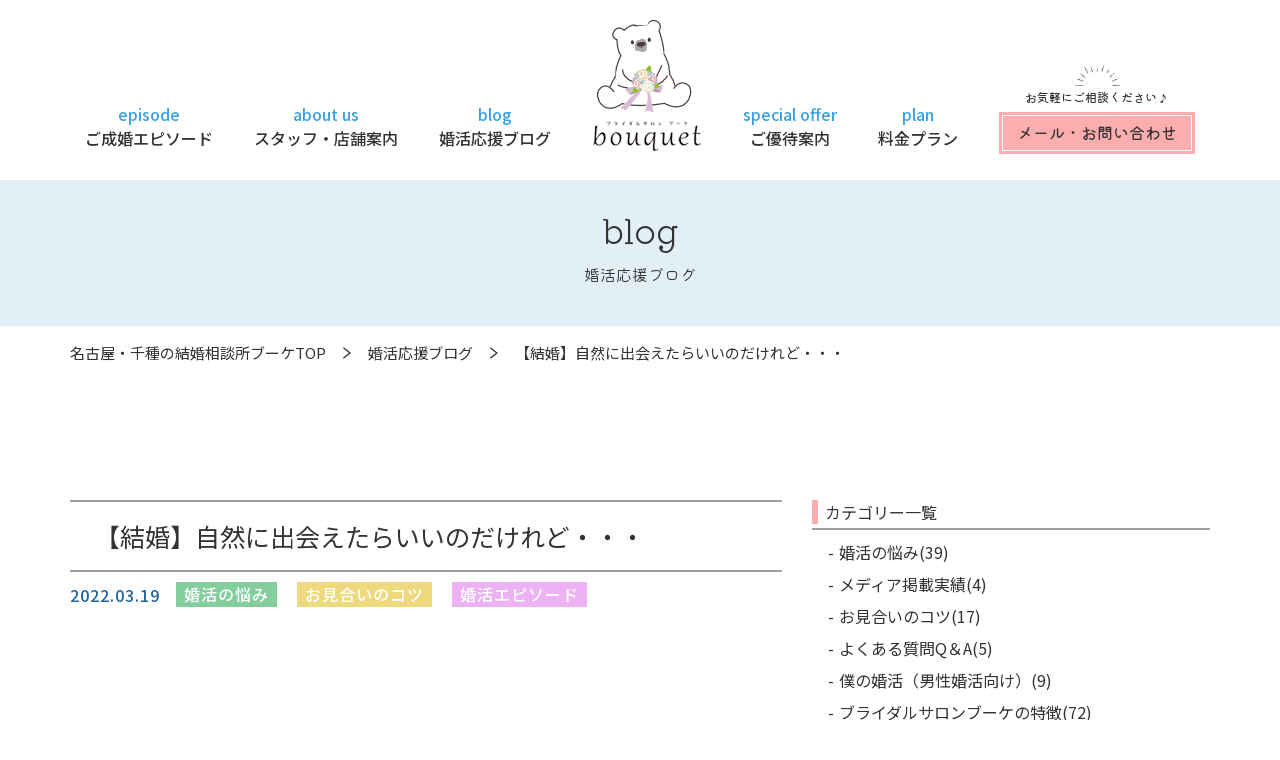

--- FILE ---
content_type: text/html; charset=UTF-8
request_url: https://bridalsalonbouquet.com/blog/blog-484/
body_size: 13133
content:
<!DOCTYPE html>
<html lang="ja">
<head>
<meta charset="utf-8">
<meta name="keywords" content="">
<meta name="description" content="名古屋・千種の結婚相談所 | 海外赴任者の婚活に強い│ブライダルサロンbouquet海外赴任者や公務員・医療職に選ばれる名古屋の少人数制アットホームな結婚相談所。仲人夫婦の手厚いサポートでご成婚まで丁寧に寄り添います。">
<meta name="viewport" content="width=device-width,initial-scale=1">
<link rel="preconnect" href="https://fonts.gstatic.com">
<link rel="shortcut icon" href="https://bridalsalonbouquet.com/wp-content/themes/bouquet_nagoya/favicon.ico">
<link rel="apple-touch-icon" href="https://bridalsalonbouquet.com/wp-content/themes/bouquet_nagoya/apple-touch-icon.png">


<title>【結婚】自然に出会えたらいいのだけれど・・・ ｜ 名古屋・千種の結婚相談所 | 海外赴任者の婚活に強い│ブライダルサロンbouquet</title>
<meta name='robots' content='max-image-preview:large' />
	<style>img:is([sizes="auto" i], [sizes^="auto," i]) { contain-intrinsic-size: 3000px 1500px }</style>
	<link rel='dns-prefetch' href='//use.fontawesome.com' />
<link rel='dns-prefetch' href='//fonts.googleapis.com' />
<script type="text/javascript">
/* <![CDATA[ */
window._wpemojiSettings = {"baseUrl":"https:\/\/s.w.org\/images\/core\/emoji\/16.0.1\/72x72\/","ext":".png","svgUrl":"https:\/\/s.w.org\/images\/core\/emoji\/16.0.1\/svg\/","svgExt":".svg","source":{"concatemoji":"https:\/\/bridalsalonbouquet.com\/wp-includes\/js\/wp-emoji-release.min.js"}};
/*! This file is auto-generated */
!function(s,n){var o,i,e;function c(e){try{var t={supportTests:e,timestamp:(new Date).valueOf()};sessionStorage.setItem(o,JSON.stringify(t))}catch(e){}}function p(e,t,n){e.clearRect(0,0,e.canvas.width,e.canvas.height),e.fillText(t,0,0);var t=new Uint32Array(e.getImageData(0,0,e.canvas.width,e.canvas.height).data),a=(e.clearRect(0,0,e.canvas.width,e.canvas.height),e.fillText(n,0,0),new Uint32Array(e.getImageData(0,0,e.canvas.width,e.canvas.height).data));return t.every(function(e,t){return e===a[t]})}function u(e,t){e.clearRect(0,0,e.canvas.width,e.canvas.height),e.fillText(t,0,0);for(var n=e.getImageData(16,16,1,1),a=0;a<n.data.length;a++)if(0!==n.data[a])return!1;return!0}function f(e,t,n,a){switch(t){case"flag":return n(e,"\ud83c\udff3\ufe0f\u200d\u26a7\ufe0f","\ud83c\udff3\ufe0f\u200b\u26a7\ufe0f")?!1:!n(e,"\ud83c\udde8\ud83c\uddf6","\ud83c\udde8\u200b\ud83c\uddf6")&&!n(e,"\ud83c\udff4\udb40\udc67\udb40\udc62\udb40\udc65\udb40\udc6e\udb40\udc67\udb40\udc7f","\ud83c\udff4\u200b\udb40\udc67\u200b\udb40\udc62\u200b\udb40\udc65\u200b\udb40\udc6e\u200b\udb40\udc67\u200b\udb40\udc7f");case"emoji":return!a(e,"\ud83e\udedf")}return!1}function g(e,t,n,a){var r="undefined"!=typeof WorkerGlobalScope&&self instanceof WorkerGlobalScope?new OffscreenCanvas(300,150):s.createElement("canvas"),o=r.getContext("2d",{willReadFrequently:!0}),i=(o.textBaseline="top",o.font="600 32px Arial",{});return e.forEach(function(e){i[e]=t(o,e,n,a)}),i}function t(e){var t=s.createElement("script");t.src=e,t.defer=!0,s.head.appendChild(t)}"undefined"!=typeof Promise&&(o="wpEmojiSettingsSupports",i=["flag","emoji"],n.supports={everything:!0,everythingExceptFlag:!0},e=new Promise(function(e){s.addEventListener("DOMContentLoaded",e,{once:!0})}),new Promise(function(t){var n=function(){try{var e=JSON.parse(sessionStorage.getItem(o));if("object"==typeof e&&"number"==typeof e.timestamp&&(new Date).valueOf()<e.timestamp+604800&&"object"==typeof e.supportTests)return e.supportTests}catch(e){}return null}();if(!n){if("undefined"!=typeof Worker&&"undefined"!=typeof OffscreenCanvas&&"undefined"!=typeof URL&&URL.createObjectURL&&"undefined"!=typeof Blob)try{var e="postMessage("+g.toString()+"("+[JSON.stringify(i),f.toString(),p.toString(),u.toString()].join(",")+"));",a=new Blob([e],{type:"text/javascript"}),r=new Worker(URL.createObjectURL(a),{name:"wpTestEmojiSupports"});return void(r.onmessage=function(e){c(n=e.data),r.terminate(),t(n)})}catch(e){}c(n=g(i,f,p,u))}t(n)}).then(function(e){for(var t in e)n.supports[t]=e[t],n.supports.everything=n.supports.everything&&n.supports[t],"flag"!==t&&(n.supports.everythingExceptFlag=n.supports.everythingExceptFlag&&n.supports[t]);n.supports.everythingExceptFlag=n.supports.everythingExceptFlag&&!n.supports.flag,n.DOMReady=!1,n.readyCallback=function(){n.DOMReady=!0}}).then(function(){return e}).then(function(){var e;n.supports.everything||(n.readyCallback(),(e=n.source||{}).concatemoji?t(e.concatemoji):e.wpemoji&&e.twemoji&&(t(e.twemoji),t(e.wpemoji)))}))}((window,document),window._wpemojiSettings);
/* ]]> */
</script>
<style id='wp-emoji-styles-inline-css' type='text/css'>

	img.wp-smiley, img.emoji {
		display: inline !important;
		border: none !important;
		box-shadow: none !important;
		height: 1em !important;
		width: 1em !important;
		margin: 0 0.07em !important;
		vertical-align: -0.1em !important;
		background: none !important;
		padding: 0 !important;
	}
</style>
<link rel='stylesheet' id='wp-block-library-css' href='https://bridalsalonbouquet.com/wp-includes/css/dist/block-library/style.min.css' type='text/css' media='all' />
<style id='classic-theme-styles-inline-css' type='text/css'>
/*! This file is auto-generated */
.wp-block-button__link{color:#fff;background-color:#32373c;border-radius:9999px;box-shadow:none;text-decoration:none;padding:calc(.667em + 2px) calc(1.333em + 2px);font-size:1.125em}.wp-block-file__button{background:#32373c;color:#fff;text-decoration:none}
</style>
<style id='global-styles-inline-css' type='text/css'>
:root{--wp--preset--aspect-ratio--square: 1;--wp--preset--aspect-ratio--4-3: 4/3;--wp--preset--aspect-ratio--3-4: 3/4;--wp--preset--aspect-ratio--3-2: 3/2;--wp--preset--aspect-ratio--2-3: 2/3;--wp--preset--aspect-ratio--16-9: 16/9;--wp--preset--aspect-ratio--9-16: 9/16;--wp--preset--color--black: #000000;--wp--preset--color--cyan-bluish-gray: #abb8c3;--wp--preset--color--white: #ffffff;--wp--preset--color--pale-pink: #f78da7;--wp--preset--color--vivid-red: #cf2e2e;--wp--preset--color--luminous-vivid-orange: #ff6900;--wp--preset--color--luminous-vivid-amber: #fcb900;--wp--preset--color--light-green-cyan: #7bdcb5;--wp--preset--color--vivid-green-cyan: #00d084;--wp--preset--color--pale-cyan-blue: #8ed1fc;--wp--preset--color--vivid-cyan-blue: #0693e3;--wp--preset--color--vivid-purple: #9b51e0;--wp--preset--gradient--vivid-cyan-blue-to-vivid-purple: linear-gradient(135deg,rgba(6,147,227,1) 0%,rgb(155,81,224) 100%);--wp--preset--gradient--light-green-cyan-to-vivid-green-cyan: linear-gradient(135deg,rgb(122,220,180) 0%,rgb(0,208,130) 100%);--wp--preset--gradient--luminous-vivid-amber-to-luminous-vivid-orange: linear-gradient(135deg,rgba(252,185,0,1) 0%,rgba(255,105,0,1) 100%);--wp--preset--gradient--luminous-vivid-orange-to-vivid-red: linear-gradient(135deg,rgba(255,105,0,1) 0%,rgb(207,46,46) 100%);--wp--preset--gradient--very-light-gray-to-cyan-bluish-gray: linear-gradient(135deg,rgb(238,238,238) 0%,rgb(169,184,195) 100%);--wp--preset--gradient--cool-to-warm-spectrum: linear-gradient(135deg,rgb(74,234,220) 0%,rgb(151,120,209) 20%,rgb(207,42,186) 40%,rgb(238,44,130) 60%,rgb(251,105,98) 80%,rgb(254,248,76) 100%);--wp--preset--gradient--blush-light-purple: linear-gradient(135deg,rgb(255,206,236) 0%,rgb(152,150,240) 100%);--wp--preset--gradient--blush-bordeaux: linear-gradient(135deg,rgb(254,205,165) 0%,rgb(254,45,45) 50%,rgb(107,0,62) 100%);--wp--preset--gradient--luminous-dusk: linear-gradient(135deg,rgb(255,203,112) 0%,rgb(199,81,192) 50%,rgb(65,88,208) 100%);--wp--preset--gradient--pale-ocean: linear-gradient(135deg,rgb(255,245,203) 0%,rgb(182,227,212) 50%,rgb(51,167,181) 100%);--wp--preset--gradient--electric-grass: linear-gradient(135deg,rgb(202,248,128) 0%,rgb(113,206,126) 100%);--wp--preset--gradient--midnight: linear-gradient(135deg,rgb(2,3,129) 0%,rgb(40,116,252) 100%);--wp--preset--font-size--small: 13px;--wp--preset--font-size--medium: 20px;--wp--preset--font-size--large: 36px;--wp--preset--font-size--x-large: 42px;--wp--preset--spacing--20: 0.44rem;--wp--preset--spacing--30: 0.67rem;--wp--preset--spacing--40: 1rem;--wp--preset--spacing--50: 1.5rem;--wp--preset--spacing--60: 2.25rem;--wp--preset--spacing--70: 3.38rem;--wp--preset--spacing--80: 5.06rem;--wp--preset--shadow--natural: 6px 6px 9px rgba(0, 0, 0, 0.2);--wp--preset--shadow--deep: 12px 12px 50px rgba(0, 0, 0, 0.4);--wp--preset--shadow--sharp: 6px 6px 0px rgba(0, 0, 0, 0.2);--wp--preset--shadow--outlined: 6px 6px 0px -3px rgba(255, 255, 255, 1), 6px 6px rgba(0, 0, 0, 1);--wp--preset--shadow--crisp: 6px 6px 0px rgba(0, 0, 0, 1);}:where(.is-layout-flex){gap: 0.5em;}:where(.is-layout-grid){gap: 0.5em;}body .is-layout-flex{display: flex;}.is-layout-flex{flex-wrap: wrap;align-items: center;}.is-layout-flex > :is(*, div){margin: 0;}body .is-layout-grid{display: grid;}.is-layout-grid > :is(*, div){margin: 0;}:where(.wp-block-columns.is-layout-flex){gap: 2em;}:where(.wp-block-columns.is-layout-grid){gap: 2em;}:where(.wp-block-post-template.is-layout-flex){gap: 1.25em;}:where(.wp-block-post-template.is-layout-grid){gap: 1.25em;}.has-black-color{color: var(--wp--preset--color--black) !important;}.has-cyan-bluish-gray-color{color: var(--wp--preset--color--cyan-bluish-gray) !important;}.has-white-color{color: var(--wp--preset--color--white) !important;}.has-pale-pink-color{color: var(--wp--preset--color--pale-pink) !important;}.has-vivid-red-color{color: var(--wp--preset--color--vivid-red) !important;}.has-luminous-vivid-orange-color{color: var(--wp--preset--color--luminous-vivid-orange) !important;}.has-luminous-vivid-amber-color{color: var(--wp--preset--color--luminous-vivid-amber) !important;}.has-light-green-cyan-color{color: var(--wp--preset--color--light-green-cyan) !important;}.has-vivid-green-cyan-color{color: var(--wp--preset--color--vivid-green-cyan) !important;}.has-pale-cyan-blue-color{color: var(--wp--preset--color--pale-cyan-blue) !important;}.has-vivid-cyan-blue-color{color: var(--wp--preset--color--vivid-cyan-blue) !important;}.has-vivid-purple-color{color: var(--wp--preset--color--vivid-purple) !important;}.has-black-background-color{background-color: var(--wp--preset--color--black) !important;}.has-cyan-bluish-gray-background-color{background-color: var(--wp--preset--color--cyan-bluish-gray) !important;}.has-white-background-color{background-color: var(--wp--preset--color--white) !important;}.has-pale-pink-background-color{background-color: var(--wp--preset--color--pale-pink) !important;}.has-vivid-red-background-color{background-color: var(--wp--preset--color--vivid-red) !important;}.has-luminous-vivid-orange-background-color{background-color: var(--wp--preset--color--luminous-vivid-orange) !important;}.has-luminous-vivid-amber-background-color{background-color: var(--wp--preset--color--luminous-vivid-amber) !important;}.has-light-green-cyan-background-color{background-color: var(--wp--preset--color--light-green-cyan) !important;}.has-vivid-green-cyan-background-color{background-color: var(--wp--preset--color--vivid-green-cyan) !important;}.has-pale-cyan-blue-background-color{background-color: var(--wp--preset--color--pale-cyan-blue) !important;}.has-vivid-cyan-blue-background-color{background-color: var(--wp--preset--color--vivid-cyan-blue) !important;}.has-vivid-purple-background-color{background-color: var(--wp--preset--color--vivid-purple) !important;}.has-black-border-color{border-color: var(--wp--preset--color--black) !important;}.has-cyan-bluish-gray-border-color{border-color: var(--wp--preset--color--cyan-bluish-gray) !important;}.has-white-border-color{border-color: var(--wp--preset--color--white) !important;}.has-pale-pink-border-color{border-color: var(--wp--preset--color--pale-pink) !important;}.has-vivid-red-border-color{border-color: var(--wp--preset--color--vivid-red) !important;}.has-luminous-vivid-orange-border-color{border-color: var(--wp--preset--color--luminous-vivid-orange) !important;}.has-luminous-vivid-amber-border-color{border-color: var(--wp--preset--color--luminous-vivid-amber) !important;}.has-light-green-cyan-border-color{border-color: var(--wp--preset--color--light-green-cyan) !important;}.has-vivid-green-cyan-border-color{border-color: var(--wp--preset--color--vivid-green-cyan) !important;}.has-pale-cyan-blue-border-color{border-color: var(--wp--preset--color--pale-cyan-blue) !important;}.has-vivid-cyan-blue-border-color{border-color: var(--wp--preset--color--vivid-cyan-blue) !important;}.has-vivid-purple-border-color{border-color: var(--wp--preset--color--vivid-purple) !important;}.has-vivid-cyan-blue-to-vivid-purple-gradient-background{background: var(--wp--preset--gradient--vivid-cyan-blue-to-vivid-purple) !important;}.has-light-green-cyan-to-vivid-green-cyan-gradient-background{background: var(--wp--preset--gradient--light-green-cyan-to-vivid-green-cyan) !important;}.has-luminous-vivid-amber-to-luminous-vivid-orange-gradient-background{background: var(--wp--preset--gradient--luminous-vivid-amber-to-luminous-vivid-orange) !important;}.has-luminous-vivid-orange-to-vivid-red-gradient-background{background: var(--wp--preset--gradient--luminous-vivid-orange-to-vivid-red) !important;}.has-very-light-gray-to-cyan-bluish-gray-gradient-background{background: var(--wp--preset--gradient--very-light-gray-to-cyan-bluish-gray) !important;}.has-cool-to-warm-spectrum-gradient-background{background: var(--wp--preset--gradient--cool-to-warm-spectrum) !important;}.has-blush-light-purple-gradient-background{background: var(--wp--preset--gradient--blush-light-purple) !important;}.has-blush-bordeaux-gradient-background{background: var(--wp--preset--gradient--blush-bordeaux) !important;}.has-luminous-dusk-gradient-background{background: var(--wp--preset--gradient--luminous-dusk) !important;}.has-pale-ocean-gradient-background{background: var(--wp--preset--gradient--pale-ocean) !important;}.has-electric-grass-gradient-background{background: var(--wp--preset--gradient--electric-grass) !important;}.has-midnight-gradient-background{background: var(--wp--preset--gradient--midnight) !important;}.has-small-font-size{font-size: var(--wp--preset--font-size--small) !important;}.has-medium-font-size{font-size: var(--wp--preset--font-size--medium) !important;}.has-large-font-size{font-size: var(--wp--preset--font-size--large) !important;}.has-x-large-font-size{font-size: var(--wp--preset--font-size--x-large) !important;}
:where(.wp-block-post-template.is-layout-flex){gap: 1.25em;}:where(.wp-block-post-template.is-layout-grid){gap: 1.25em;}
:where(.wp-block-columns.is-layout-flex){gap: 2em;}:where(.wp-block-columns.is-layout-grid){gap: 2em;}
:root :where(.wp-block-pullquote){font-size: 1.5em;line-height: 1.6;}
</style>
<link rel='stylesheet' id='c-fontawesome-css' href='https://use.fontawesome.com/releases/v5.0.6/css/all.css' type='text/css' media='all' />
<link rel='stylesheet' id='c-notosansjp-css' href='https://fonts.googleapis.com/css2?family=Noto+Sans+JP:wght@300;400;500;700&#038;display=swap&#038;subset=japanese' type='text/css' media='all' />
<link rel='stylesheet' id='c-Roboto-css' href='https://fonts.googleapis.com/css2?family=Roboto:wght@900&#038;display=swap' type='text/css' media='all' />
<link rel='stylesheet' id='c-reset-css' href='https://bridalsalonbouquet.com/wp-content/themes/bouquet_nagoya/css/reset.css' type='text/css' media='all' />
<link rel='stylesheet' id='c-slick-theme-css' href='https://bridalsalonbouquet.com/wp-content/themes/bouquet_nagoya/css/slick-theme.css' type='text/css' media='all' />
<link rel='stylesheet' id='c-slick-css' href='https://bridalsalonbouquet.com/wp-content/themes/bouquet_nagoya/css/slick.css' type='text/css' media='all' />
<link rel='stylesheet' id='c-common-css' href='https://bridalsalonbouquet.com/wp-content/themes/bouquet_nagoya/css/common.css' type='text/css' media='all' />
<link rel='stylesheet' id='c-sub-css' href='https://bridalsalonbouquet.com/wp-content/themes/bouquet_nagoya/css/sub_style.css' type='text/css' media='all' />
<link rel='stylesheet' id='c-blog-css' href='https://bridalsalonbouquet.com/wp-content/themes/bouquet_nagoya/css/blog.css' type='text/css' media='all' />
<script type="text/javascript" src="https://bridalsalonbouquet.com/wp-content/themes/bouquet_nagoya/js/jquery.js" id="jquery-js"></script>
<link rel="https://api.w.org/" href="https://bridalsalonbouquet.com/wp-json/" /><link rel="alternate" title="JSON" type="application/json" href="https://bridalsalonbouquet.com/wp-json/wp/v2/blog/484" /><link rel="EditURI" type="application/rsd+xml" title="RSD" href="https://bridalsalonbouquet.com/xmlrpc.php?rsd" />
<meta name="generator" content="WordPress 6.8.2" />
<link rel="canonical" href="https://bridalsalonbouquet.com/blog/blog-484/" />
<link rel='shortlink' href='https://bridalsalonbouquet.com/?p=484' />
<link rel="alternate" title="oEmbed (JSON)" type="application/json+oembed" href="https://bridalsalonbouquet.com/wp-json/oembed/1.0/embed?url=https%3A%2F%2Fbridalsalonbouquet.com%2Fblog%2Fblog-484%2F" />
<link rel="alternate" title="oEmbed (XML)" type="text/xml+oembed" href="https://bridalsalonbouquet.com/wp-json/oembed/1.0/embed?url=https%3A%2F%2Fbridalsalonbouquet.com%2Fblog%2Fblog-484%2F&#038;format=xml" />

<!-- Global site tag (gtag.js) - Google Analytics -->
<script async src="https://www.googletagmanager.com/gtag/js?id=UA-158283268-10"></script>
<script>
  window.dataLayer = window.dataLayer || [];
  function gtag(){dataLayer.push(arguments);}
  gtag('js', new Date());

  gtag('config', 'UA-158283268-10');
</script>
</head>

<body>
	<div id="loader-bg">
			<div id="loader">
			<img src="https://bridalsalonbouquet.com/wp-content/themes/bouquet_nagoya/images/common/loading.png">
			</div>
	</div>
<div id="wrap">
<!-- header -->
<header>
    <div class="header_inner">
		<h1 class="header_logo pc_none">
			<a href="https://bridalsalonbouquet.com"><img src="https://bridalsalonbouquet.com/wp-content/themes/bouquet_nagoya/images/common/logo_sp.jpg" alt="結婚相談所 ブライダルサロンブーケ bouquet"></a>
		</h1>
		<nav class="header_nav">
			<ul class="nav_list d_flex jus_ar ali_end">
				<li class="pc_none"><a href="https://bridalsalonbouquet.com"><span class="nav_en blue">home</span><span class="nav_ja">ホーム</span></a></li>
				<li><a href="https://bridalsalonbouquet.com/episode/"><span class="nav_en blue">episode</span><span class="nav_ja">ご成婚エピソード</span></a></li>
				<li><a href="https://bridalsalonbouquet.com/about/"><span class="nav_en blue">about us</span><span class="nav_ja">スタッフ・店舗案内</span></a></li>
				<li><a href="https://bridalsalonbouquet.com/blog/"><span class="nav_en blue">blog</span><span class="nav_ja">婚活応援ブログ</span></a></li>
				<li class="nav_logo">
					<h1 class="header_logo">
						<a href="https://bridalsalonbouquet.com"><img src="https://bridalsalonbouquet.com/wp-content/themes/bouquet_nagoya/images/common/logo.png" alt="結婚相談所 ブライダルサロンブーケ bouquet"></a>
					</h1>
				</li>
				<li><a href="https://bridalsalonbouquet.com/specialoffer/"><span class="nav_en blue">special offer</span><span class="nav_ja">ご優待案内</span></a></li>
				<li><a href="https://bridalsalonbouquet.com/plan/"><span class="nav_en blue">plan</span><span class="nav_ja">料金プラン</span></a></li>
				<li class="header_contact">
					<p class="mame">お気軽にご相談ください♪</p>
					<a href="https://bridalsalonbouquet.com/contact/" class="btn btn_wline mame">メール・お問い合わせ</a>
				</li>
			</ul>
		</nav>
        <div class="hamburger">
            <span></span>
            <span></span>
            <span></span>
        </div><!-- hamburger -->
    </div>
</header>
<!-- contents -->
<main class="outer">
    <!-- sub first view -->
    <section class="subf_view">
		<div class="subf_view_inner d_flex jus_ce ali_ce">
			<h1 class="tex_ce mame3">blog<span class="mame3 tex_ce">婚活応援ブログ</span></h1>
		</div>
	</section>
	<!-- パンくずリスト -->
	<div id="bread_wrap">
		<ul class="inner" id="bread-crumbs">
			<li><a href="https://bridalsalonbouquet.com">名古屋・千種の結婚相談所ブーケTOP</a></li>
			<li><a href="https://bridalsalonbouquet.com/blog/">婚活応援ブログ</a></li>
			<li>【結婚】自然に出会えたらいいのだけれど・・・</li>
		</ul>
	</div><!-- /パンくずリスト -->
	<!-- section -->
	<div class="blog block">
		<div class="inner d_flex jus_sb">
			<article class="blog_detail">
				<h1 class="blog_title">【結婚】自然に出会えたらいいのだけれど・・・</h1>
				<div class="time_wrap d_flex ali_ce">
					<time class="time blue2" datetime="2022-03-19">2022.03.19</time>
					<div class="cate_wrap">
						<h3 class="blog_cate cate_nayami" style="background:#84ce9e">婚活の悩み</h3>
						<h3 class="blog_cate cate_omiai" style="background:#efd97f">お見合いのコツ</h3>
						<h3 class="blog_cate cate_konkatsuepi" style="background:#edb2f4">婚活エピソード</h3>
					</div>
				</div>
				<div class="editor bottomin">
                    <div class="block">
                        <h2>ご相談者様のお声NO,1とは</h2>
                        <p>ブライダルサロンブーケにご相談にお越しくださる方は、<br />
ほぼ全員が、まず初めに、このようにお話をして下さいます。<br />
<br />
「自然に出会えたらいいんですけれど・・・」<br />
<br />
結婚するお相手と、自然と出会うことができれば良いのだけれど、というお話です。<br />
<br />
本来なら、そう希望するものの、‘現実’はなかなか・・・という意味です。<br />
<br />
突き詰めていくと難しいのですが、ここで仰る自然に、とは、おそらく<br />
<br />
例えば、職場や趣味の世界など日常的な場面から、初めは友達になり、<br />
そこからなんとなく良い感じになっていき、いつしかお互いに意識し始め・・・♡<br />
というようなイメージなのかな！？と思います。<br />
<br />
特に誰かの手を介することなく、<br />
現在身を置いている場所から偶然訪れるような出会い？でしょうか。<br />
<br />
<br />
理想はそうだけれど、<br />
現実に照らし合わせると、そういった出会いは、ほとんど´無い’と感じる。<br />
<br />
そして、『このままではいけない』と考え、行動に移そうと思ったから。<br />
<br />
だから、カウンセリングに来ましたと、ご来店のきっかけをお話下さるのです(^^)</p>
                       <img width="640" height="426" src="https://bridalsalonbouquet.com/wp-content/uploads/23528781_s.jpg" class="attachment-medium size-medium" alt="カフェでデート" decoding="async" fetchpriority="high" srcset="https://bridalsalonbouquet.com/wp-content/uploads/23528781_s.jpg 640w, https://bridalsalonbouquet.com/wp-content/uploads/23528781_s-305x203.jpg 305w" sizes="(max-width: 640px) 100vw, 640px" />                    </div>
                    <div class="block">
                        <h2>出会いを「意識的に」作っていく大切さ</h2>
                        <p>ふと、若い頃のことを思い浮かべるご相談者様もいらっしゃいます。<br />
<br />
「学生の頃とかは、合コンとか、友達の紹介とか、出会うきっかけはいくらでもありました。」<br />
<br />
誰かの手を介さず、とは少し違うかもですが、<br />
大きく環境を変えることなく、日常の延長線上で、<br />
出会いのきっかけが出来る機会は、多々あったという人も。<br />
<br />
<br />
それが、社会人になり、入社からしばらく経つと、<br />
同期は気付けば順番に結婚していき、<br />
周りは既婚者か、もしくは年の離れた先輩や上司だけになっている状況。<br />
<br />
家庭を持っている方が多く、飲み会が企画されることも少なくなり、<br />
ましてや、コロナ禍になって、集まる機会すらなくなってしまい・・・。<br />
<br />
「職場と家の往復のみで１日１日が終わってしまう」<br />
「リモートなので、家から一歩も出ない日が増えてしまった」<br />
<br />
『このままでは、いけないと本気で考え始めました！』<br />
<br />
と、お話を伺っていると、<br />
このような経緯をたどっていらっしゃる方が多い印象です。<br />
<br />
<br />
今や、独身男女の知人友人の為に、「誰かいい人を紹介してあげよう♪」という<br />
お世話焼きなお知り合いの出番も少なくなっているようです。<br />
<br />
またそういった機会がもしあった場合でも、<br />
知り合いの紹介だからと余計な気を遣ってしまい、<br />
「なんだか断るに断れないし、うまく行かないのも悪い気がするし」と<br />
困惑してしまったり、紹介者ともお相手ともギクシャクしてしまって疲れてしまう。<br />
<br />
こういった切ない事情を語ってくださる方も。<br />
<br />
<br />
このようなご時世だからこそ、皆様の声から感じ取ることは、<br />
出会いの機会を「意識的に」設けていくことが、<br />
これまで以上に必要なのではないか？ということです。<br />
<br />
<br />
もちろん、結婚が全てではありません。<br />
１人で歩んでいくという選択肢も当然ありますし、皆が婚活をする必要性はありません。<br />
<br />
ただ、ここでのお話は、あくまで、「結婚したい」とお考えの方にとってのご提案です。<br />
<br />
<br />
待ちの姿勢では、ある日突然、いつかはきっと・・・とは、なかなか起きにくい。<br />
異性と１対１で、お話をする場を作っていくことが、お付き合いを考えるうえでやはり必要。<br />
<br />
<br />
しかも、それを自分の力だけで成し得るのは、これもまた難しい現状と言わざるを得ない。<br />
だからこそ、<br />
その道の‘プロ’の知恵と力を借りて、できるだけスムーズにストレスなく進めたい。<br />
<br />
<br />
多忙を極めていらっしゃる方こそ、任せられるところは任せて、<br />
自分はセッティングしてもらった場に当日向かうのみ、という状況が有難いと仰います(^^♪</p>
                       <img width="640" height="427" src="https://bridalsalonbouquet.com/wp-content/uploads/23306247_s.jpg" class="attachment-medium size-medium" alt="テーブル席のカップル" decoding="async" srcset="https://bridalsalonbouquet.com/wp-content/uploads/23306247_s.jpg 640w, https://bridalsalonbouquet.com/wp-content/uploads/23306247_s-305x203.jpg 305w" sizes="(max-width: 640px) 100vw, 640px" />                    </div>
                    <div class="block">
                        <h2>さらに、誰でも良いというわけではないのです！</h2>
                        <p>そう、異性ならば、どなたでもウェルカム♪というわけではありませんよね。<br />
<br />
お相手に関しては、選べることならば、それはやっぱり「選びたい」のであって、<br />
そして、それは、お相手にとっても然り。<br />
<br />
異性からも、沢山の候補者の中から、「選ばれる」ことで、ようやく出会いが成立します。<br />
<br />
<br />
こう聞くと、<br />
‘婚活ってやっぱり難しそう’と、敬遠したくなる人も出てくるかもしれませんが、ご安心を♪<br />
<br />
<br />
婚活には、「コツ」があります。<br />
<br />
そして、ご成婚という目標に向けて、目標を達成するために、<br />
担当カウンセラーと一緒に、しっかり活動計画を立てていきます。<br />
<br />
<br />
また、その活動計画は、入会当初の一度、立てたっきり、ではなく、<br />
活動中に何度も一緒に「見直し」を行います。<br />
<br />
まさに、「マンツーマン」で会員様に寄り添い、<br />
お１人ずつの個性とお気持ちを考えた「オリジナルの婚活法」をご提案していくのです。<br />
<br />
これが、仲人という‘プロ’の力です。<br />
<br />
<br />
<br />
また、いざお付き合いが始まったあとでも、結婚の意思を固めるまでに気持ちが至るまで、<br />
男女間では、時に様々な問題や課題が出てくることも予想されます。<br />
<br />
<br />
お二人だけでは、うまく思いを伝えあえず、喧嘩別れのようになってしまったり、<br />
連絡が上手にとりあえず、自然消滅のような残念な結果になったり。<br />
<br />
まだまだ安心できないことも多いのも、また現状多いケースだと考えます。<br />
<br />
<br />
そういったリスクを極力減らし、繋がるべくして繋がったご縁を、<br />
ご成婚の瞬間まできちんと見守り、お手伝いし続け、確実に実を結ぶまでお支えし続ける。<br />
<br />
縁の下の力持ちを買ってでるのも、また、仲人の重要な役割です。<br />
<br />
<br />
奇跡がいつか起きるのを、ただひたすら期待して待つよりも、<br />
自ら、結婚という「奇跡を起こすために動く」のです♡♡<br />
<br />
<br />
☑意識的に出会いの機会を作っていく<br />
☑選び選ばれる人になる<br />
<br />
<br />
♡結婚したい♡というあなたの願いを叶える為に、<br />
私達と一緒に、一歩ずつ進んでいきませんか？<br />
<br />
<br />
自然に出会えたらいいのだけれど、なかなか・・・<br />
<br />
<br />
このようなお悩みをお持ちのかたは、<br />
是非一度、お気軽に無料カウンセリングにお越しくださいね♪<br />
<br />
<br />
<br />
<br />
<br />
ブライダルサロンブーケ代表カウンセラー：佐藤香織</p>
                       <img width="640" height="427" src="https://bridalsalonbouquet.com/wp-content/uploads/23576512_s.jpg" class="attachment-medium size-medium" alt="スマホをみる男性" decoding="async" srcset="https://bridalsalonbouquet.com/wp-content/uploads/23576512_s.jpg 640w, https://bridalsalonbouquet.com/wp-content/uploads/23576512_s-305x203.jpg 305w" sizes="(max-width: 640px) 100vw, 640px" />                       <img width="640" height="427" src="https://bridalsalonbouquet.com/wp-content/uploads/23476627_s.jpg" class="attachment-medium size-medium" alt="" decoding="async" srcset="https://bridalsalonbouquet.com/wp-content/uploads/23476627_s.jpg 640w, https://bridalsalonbouquet.com/wp-content/uploads/23476627_s-305x203.jpg 305w" sizes="(max-width: 640px) 100vw, 640px" />                    </div>
				</div>

<!------------------------------追加2025年-->
<section class="category_list connection">
	<div class="post_wrap">
		<h2>関連記事</h2>

			</div>
</section>

<!------------------------------追加2025年-->
			<!-- pager link -->
			<div class="page_link bottomin">
				<div class="wp-pagenavi">
					<a href="https://bridalsalonbouquet.com/blog/blog-476/" class="previouspostslink" rel="prev"><span>＜ よくいただく…</span></a>
					<a class="all_list" href="https://bridalsalonbouquet.com/blog/"><span>一覧へ</span></a>
					<a class="nextpostslink" rel="next" href="https://bridalsalonbouquet.com/blog/blog-489/"><span>（活動期間別… ＞</span></a>
				</div>
			</div><!-- /pager link -->
			</article><!-- /blog detail -->
			<section class="category_list">
				<div class="category_wrap">
					<h2>カテゴリー一覧</h2>
					<ul>
						<li class="cat-item"><a href="https://bridalsalonbouquet.com/blog/category/cate_nayami/">婚活の悩み<span>(39)</span></a></li>
						<li class="cat-item"><a href="https://bridalsalonbouquet.com/blog/category/cate_media/">メディア掲載実績<span>(4)</span></a></li>
						<li class="cat-item"><a href="https://bridalsalonbouquet.com/blog/category/cate_omiai/">お見合いのコツ<span>(17)</span></a></li>
						<li class="cat-item"><a href="https://bridalsalonbouquet.com/blog/category/cate_questions/">よくある質問Q＆A<span>(5)</span></a></li>
						<li class="cat-item"><a href="https://bridalsalonbouquet.com/blog/category/cate_mens/">僕の婚活（男性婚活向け）<span>(9)</span></a></li>
						<li class="cat-item"><a href="https://bridalsalonbouquet.com/blog/category/bouquet-info/">ブライダルサロンブーケの特徴<span>(72)</span></a></li>
						<li class="cat-item"><a href="https://bridalsalonbouquet.com/blog/category/cate_teikei/">提携先サービスのご案内<span>(1)</span></a></li>
						<li class="cat-item"><a href="https://bridalsalonbouquet.com/blog/category/cate_konkatsuepi/">婚活エピソード<span>(67)</span></a></li>
						<li class="cat-item"><a href="https://bridalsalonbouquet.com/blog/category/cate_kaigai/">海外赴任の男性との成婚<span>(10)</span></a></li>
						<li class="cat-item"><a href="https://bridalsalonbouquet.com/blog/category/cate_seikon/">成婚の秘訣/成婚者様の共通点<span>(51)</span></a></li>
						<li class="cat-item"><a href="https://bridalsalonbouquet.com/blog/category/cate_ibj/">IBJ関連<span>(16)</span></a></li>
						<li class="cat-item"><a href="https://bridalsalonbouquet.com/blog/category/cate_cam/">キャンペーン<span>(1)</span></a></li>
					</ul>
				</div><!-- cate wrap -->
				<div class="post_wrap">
					<h2>最新ブログ</h2>
					<a href="https://bridalsalonbouquet.com/blog/blog-1813/" class="blog_link d_flex jus_sb ali_ce">
					    <figure class="obf_cover">
                            <img width="305" height="305" src="https://bridalsalonbouquet.com/wp-content/uploads/ブライダルサロンブーケが-選ばれました！-8-305x305.png" class="attachment-thumbnail size-thumbnail wp-post-image" alt="" decoding="async" srcset="https://bridalsalonbouquet.com/wp-content/uploads/ブライダルサロンブーケが-選ばれました！-8-305x305.png 305w, https://bridalsalonbouquet.com/wp-content/uploads/ブライダルサロンブーケが-選ばれました！-8-772x772.png 772w, https://bridalsalonbouquet.com/wp-content/uploads/ブライダルサロンブーケが-選ばれました！-8-768x768.png 768w, https://bridalsalonbouquet.com/wp-content/uploads/ブライダルサロンブーケが-選ばれました！-8.png 1080w" sizes="(max-width: 305px) 100vw, 305px" />                        </figure>
						<div class="post_txt">
							<h3 class="blog_title js-text-overflow">乗り換えキャンペーンのご案内（IBJ以外の他社から乗り換えの方限定）</h3>
							<time class="time blue2" datetime="2026-01-23">2026.01.23</time>
							<div class="cate_wrap">
								<h4 class="blog_cate cate_ibj" style="background:#40729e">IBJ関連</h4>
								<h4 class="blog_cate cate_cam" style="background:#eb8282">キャンペーン</h4>
							</div>
						</div>
					</a>
					<a href="https://bridalsalonbouquet.com/blog/blog-1810/" class="blog_link d_flex jus_sb ali_ce">
					    <figure class="obf_cover">
                            <img width="305" height="216" src="https://bridalsalonbouquet.com/wp-content/uploads/第62回スマイルクラブ勉強会-148x105mm-5-305x216.png" class="attachment-thumbnail size-thumbnail wp-post-image" alt="" decoding="async" srcset="https://bridalsalonbouquet.com/wp-content/uploads/第62回スマイルクラブ勉強会-148x105mm-5-305x216.png 305w, https://bridalsalonbouquet.com/wp-content/uploads/第62回スマイルクラブ勉強会-148x105mm-5-772x548.png 772w, https://bridalsalonbouquet.com/wp-content/uploads/第62回スマイルクラブ勉強会-148x105mm-5-1200x851.png 1200w, https://bridalsalonbouquet.com/wp-content/uploads/第62回スマイルクラブ勉強会-148x105mm-5-768x545.png 768w, https://bridalsalonbouquet.com/wp-content/uploads/第62回スマイルクラブ勉強会-148x105mm-5-1536x1090.png 1536w, https://bridalsalonbouquet.com/wp-content/uploads/第62回スマイルクラブ勉強会-148x105mm-5.png 1748w" sizes="(max-width: 305px) 100vw, 305px" />                        </figure>
						<div class="post_txt">
							<h3 class="blog_title js-text-overflow">CBC WEBメディア『me:tone』に記事【第三弾】が掲載♪（女性の年収開示と成婚率について）</h3>
							<time class="time blue2" datetime="2026-01-18">2026.01.18</time>
							<div class="cate_wrap">
								<h4 class="blog_cate cate_media" style="background:#3a995b">メディア掲載実績</h4>
							</div>
						</div>
					</a>
					<a href="https://bridalsalonbouquet.com/blog/blog-1801/" class="blog_link d_flex jus_sb ali_ce">
					    <figure class="obf_cover">
                            <img width="305" height="172" src="https://bridalsalonbouquet.com/wp-content/uploads/2025_h2_ibjaward_premium2-305x172.webp" class="attachment-thumbnail size-thumbnail wp-post-image" alt="" decoding="async" srcset="https://bridalsalonbouquet.com/wp-content/uploads/2025_h2_ibjaward_premium2-305x172.webp 305w, https://bridalsalonbouquet.com/wp-content/uploads/2025_h2_ibjaward_premium2-772x435.webp 772w, https://bridalsalonbouquet.com/wp-content/uploads/2025_h2_ibjaward_premium2-1200x676.webp 1200w, https://bridalsalonbouquet.com/wp-content/uploads/2025_h2_ibjaward_premium2-768x433.webp 768w, https://bridalsalonbouquet.com/wp-content/uploads/2025_h2_ibjaward_premium2-1536x865.webp 1536w, https://bridalsalonbouquet.com/wp-content/uploads/2025_h2_ibjaward_premium2.webp 2002w" sizes="(max-width: 305px) 100vw, 305px" />                        </figure>
						<div class="post_txt">
							<h3 class="blog_title js-text-overflow">【10期連続】IBJ AWARD®を受賞しました（2025年下期）</h3>
							<time class="time blue2" datetime="2026-01-14">2026.01.14</time>
							<div class="cate_wrap">
								<h4 class="blog_cate bouquet-info" style="background:#8addea">ブライダルサロンブーケの特徴</h4>
							</div>
						</div>
					</a>
					<a href="https://bridalsalonbouquet.com/blog/blog-1794/" class="blog_link d_flex jus_sb ali_ce">
					    <figure class="obf_cover">
                            <img width="305" height="216" src="https://bridalsalonbouquet.com/wp-content/uploads/第62回スマイルクラブ勉強会-148x105mm-4-305x216.png" class="attachment-thumbnail size-thumbnail wp-post-image" alt="" decoding="async" srcset="https://bridalsalonbouquet.com/wp-content/uploads/第62回スマイルクラブ勉強会-148x105mm-4-305x216.png 305w, https://bridalsalonbouquet.com/wp-content/uploads/第62回スマイルクラブ勉強会-148x105mm-4-772x548.png 772w, https://bridalsalonbouquet.com/wp-content/uploads/第62回スマイルクラブ勉強会-148x105mm-4-1200x851.png 1200w, https://bridalsalonbouquet.com/wp-content/uploads/第62回スマイルクラブ勉強会-148x105mm-4-768x545.png 768w, https://bridalsalonbouquet.com/wp-content/uploads/第62回スマイルクラブ勉強会-148x105mm-4-1536x1090.png 1536w, https://bridalsalonbouquet.com/wp-content/uploads/第62回スマイルクラブ勉強会-148x105mm-4.png 1748w" sizes="(max-width: 305px) 100vw, 305px" />                        </figure>
						<div class="post_txt">
							<h3 class="blog_title js-text-overflow">CBC WEBメディア『me:tone』に記事【第二弾】が掲載されました♪</h3>
							<time class="time blue2" datetime="2026-01-02">2026.01.02</time>
							<div class="cate_wrap">
								<h4 class="blog_cate cate_media" style="background:#3a995b">メディア掲載実績</h4>
							</div>
						</div>
					</a>
					<a href="https://bridalsalonbouquet.com/blog/blog-1789/" class="blog_link d_flex jus_sb ali_ce">
					    <figure class="obf_cover">
                            <img width="305" height="458" src="https://bridalsalonbouquet.com/wp-content/uploads/IMG_5169-305x458.jpg" class="attachment-thumbnail size-thumbnail wp-post-image" alt="" decoding="async" srcset="https://bridalsalonbouquet.com/wp-content/uploads/IMG_5169-305x458.jpg 305w, https://bridalsalonbouquet.com/wp-content/uploads/IMG_5169-772x1158.jpg 772w, https://bridalsalonbouquet.com/wp-content/uploads/IMG_5169-768x1152.jpg 768w, https://bridalsalonbouquet.com/wp-content/uploads/IMG_5169.jpg 800w" sizes="(max-width: 305px) 100vw, 305px" />                        </figure>
						<div class="post_txt">
							<h3 class="blog_title js-text-overflow">【30代男性】結婚式のご報告♡ご成婚者様より</h3>
							<time class="time blue2" datetime="2026-01-02">2026.01.02</time>
							<div class="cate_wrap">
								<h4 class="blog_cate cate_seikon" style="background:#839cf7">成婚の秘訣/成婚者様の共通点</h4>
							</div>
						</div>
					</a>
				</div>
			</section>
		</div><!-- inner fin -->
	</div><!-- section fin -->
</main>
<!-- footer -->
<footer>
    <div class="inner">
		<h1 class="footer_logo"><img src="https://bridalsalonbouquet.com/wp-content/themes/bouquet_nagoya/images/common/logo_big.png" alt="結婚相談所 ブライダルサロンブーケ bouquet"></h1>
		<div class="footer_wrap d_flex">
			<div class="footer_info bottomin">
				<nav class="footer_nav">
					<ul class="footer_nav_list d_flex fle_wra">
						<li><a href="https://bridalsalonbouquet.com">ブーケHOME</a></li>
						<li><a href="https://bridalsalonbouquet.com/episode/">ご成婚エピソード</a></li>
						<li><a href="https://bridalsalonbouquet.com/about/">スタッフ・店舗案内</a></li>
						<li><a href="https://bridalsalonbouquet.com/blog/">婚活応援ブログ</a></li>
						<li><a href="https://bridalsalonbouquet.com/specialoffer/">ご優待案内</a></li>
						<li><a href="https://bridalsalonbouquet.com/plan/">料金プラン</a></li>
						<li><a href="https://bridalsalonbouquet.com/privacypolicy/">個人情報保護方針</a></li>
					</ul>
				</nav><!-- footer_nav fin -->
				<a href="https://bridalsalonbouquet.com/contact/" class="btn btn_wline mame">メール・お問い合わせ</a>
				<div class="footer_address d_flex ali_ce fle_wra">
					<p>&#12306;464-0075　名古屋市千種区内山３丁目23-19 CORNES HOUSE NAGOYA802</p>
					<a href="https://g.page/bouquet_nagoya?share" target="_blank" class="d_flex ali_ce gmap_link white mame"><i class="fas fa-map-marker-alt"></i>Googleマップ</a>
				</div>
				<div class="sns_wrap d_flex ali_ce fle_wra">
					<a href="https://www.instagram.com/kaori.sato_/?hl=ja" target="_blank" class="insta"><img src="https://bridalsalonbouquet.com/wp-content/themes/bouquet_nagoya/images/common/icon_insta.svg" alt="Instagram"></a>
					<a href="https://twitter.com/bouquet_nagoya?lang=ja" target="_blank" class="twitter"><img src="https://bridalsalonbouquet.com/wp-content/themes/bouquet_nagoya/images/common/icon_twitter.svg" alt="Twitter"></a>
					<a href="https://www.facebook.com/profile.php?id=100063641289596" target="_blank" class="facebook"><img src="https://bridalsalonbouquet.com/wp-content/themes/bouquet_nagoya/images/common/icon_facebook.svg" alt="facebook"></a>
					<a href="https://www.youtube.com/channel/UCiwe5Nd6mOis2fRaKVvIaDg/featured" target="_blank" class="youtube"><img src="https://bridalsalonbouquet.com/wp-content/themes/bouquet_nagoya/images/common/icon_youtube.svg" alt="Yo1utube"></a>
					<a href="https://lin.ee/gYpi47c" target="_blank" class="line"><img src="https://bridalsalonbouquet.com/wp-content/themes/bouquet_nagoya/images/common/icon_line.svg" alt="LINE"></a>
				</div>
			</div>
			<div class="ameblo_wrap bottomin">
				<h2 class="mame">Ameba BLOG</h2>
				<ul class="ame_ul">
					<li>
						<a href="https://ameblo.jp/bouquet-nagoya/entry-12954347875.html" target="_blank" class="d_flex">
							<time datetime="2026-01-24">2026.01.24</time>
							<h3 class="ame_title">会員様と次の「デート」に向けて、楽しく作戦会議しています♡</h3>
						</a>
					</li>
					<li>
						<a href="https://ameblo.jp/bouquet-nagoya/entry-12954143009.html" target="_blank" class="d_flex">
							<time datetime="2026-01-21">2026.01.21</time>
							<h3 class="ame_title">【理系】関東在住の30代男性会員様がご入会☆数日でお見合いが成立！</h3>
						</a>
					</li>
					<li>
						<a href="https://ameblo.jp/bouquet-nagoya/entry-12953699903.html" target="_blank" class="d_flex">
							<time datetime="2026-01-17">2026.01.17</time>
							<h3 class="ame_title">【3】CBC WEBメディア掲載│成婚率が約2倍？結婚相談所で起きている女性の年収開示のリアル</h3>
						</a>
					</li>
				</ul>
				<a href="https://ameblo.jp/bouquet-nagoya/" target="_blank" class="ame_btn d_flex ali_ce"><i class="fas fa-play-circle"></i>もっと見る</a>
			</div>
		</div><!-- /footer wrap -->
		<small class="copy">copyright&copy;2021 bouquet All Right Reserved.</small>
    </div><!-- footer inner -->
	<!-- #page-top -->
	<a href="#" id="page-top"><img src="https://bridalsalonbouquet.com/wp-content/themes/bouquet_nagoya/images/common/pagetop.png" alt="pagetop ブーケのクマのイラスト"></a>

	<div class="ibj-logo"><a href="https://www.ibjapan.com/" target="_blank"><img src="https://bridalsalonbouquet.com/wp-content/themes/bouquet_nagoya/images/common/ibj-logo.jpg" alt="IBJロゴ"></a></div>

</footer>
<!-- footer fin -->


</div><!-- #wrap -->
<!-- js -->
<script type="speculationrules">
{"prefetch":[{"source":"document","where":{"and":[{"href_matches":"\/*"},{"not":{"href_matches":["\/wp-*.php","\/wp-admin\/*","\/wp-content\/uploads\/*","\/wp-content\/*","\/wp-content\/plugins\/*","\/wp-content\/themes\/bouquet_nagoya\/*","\/*\\?(.+)"]}},{"not":{"selector_matches":"a[rel~=\"nofollow\"]"}},{"not":{"selector_matches":".no-prefetch, .no-prefetch a"}}]},"eagerness":"conservative"}]}
</script>
<script type="text/javascript" src="https://bridalsalonbouquet.com/wp-content/themes/bouquet_nagoya/js/ofi.js" id="j-ofi-js"></script>
<script type="text/javascript" src="https://bridalsalonbouquet.com/wp-content/themes/bouquet_nagoya/js/slick/slick.js" id="j-slick-js"></script>
<script type="text/javascript" src="https://bridalsalonbouquet.com/wp-content/themes/bouquet_nagoya/js/common.js" id="j-common-js"></script>
<script type="text/javascript" src="https://bridalsalonbouquet.com/wp-content/themes/bouquet_nagoya/js/blog.js" id="j-blog-js"></script>
<script type="text/javascript" src="https://bridalsalonbouquet.com/wp-content/themes/bouquet_nagoya/js/pagelink.js" id="j-pagelink-js"></script>


</body>
</html>


--- FILE ---
content_type: text/css
request_url: https://bridalsalonbouquet.com/wp-content/themes/bouquet_nagoya/css/common.css
body_size: 6664
content:
@font-face {
  font-family: "myFont";
  src: url("../font/Mamelon-5-Hi-Regular.woff2") format('woff2'),
       url("../font/Mamelon-5-Hi-Regular.woff")  format('woff');
	   
}
@font-face {
  font-family: "myFont4";
  src: url("../font/Mamelon-4-Hi-Regular.woff2") format('woff2'),
       url("../font/Mamelon-4-Hi-Regular.woff")  format('woff');
}
@font-face {
  font-family: "myFont35";
  src: url("../font/Mamelon-3.5-Hi-Regular.woff2") format('woff2'),
       url("../font/Mamelon-3.5-Hi-Regular.woff")  format('woff');
}
@font-face {
  font-family: "myFont3";
  src: url("../font/Mamelon-3-Hi-Regular.woff2") format('woff2'),
       url("../font/Mamelon-3-Hi-Regular.woff")  format('woff');
}

.st0{fill:#EBC7DE;}
	.st1{font-family:'myfont';}
	.st2{font-size:58.8971px;}
	.st3{letter-spacing:2;}
	.st4{fill:none;stroke:#532411;stroke-width:1.5;}
	.st5{display:none;fill:none;}
	.st6{fill:none;}
.st_yellow{fill:#F6F4A7;}
.st_blue{fill:#71aec1;}
.st_pink{fill:#ebc6dd;}

html {
	font-size:62.5%;
}


body {
	font-size:1.6em;
	font-family: 'Noto Sans JP', sans-serif;
	color:#333;
	font-weight: 400;
}

* {
	box-sizing: border-box;
}

div, span, object, iframe, h1, h2, h3, h4, h5, h6, p, blockquote, pre, abbr, address, cite, code, del, dfn, em, img, ins, kbd, q, samp, small, strong, sub, sup, var, b, i, dl, dt, dd, ol, ul, li, fieldset, form, label, legend, table, caption, tbody, tfoot, thead, tr, th, td, article, aside, canvas, details, figcaption, figure, footer, header, hgroup, menu, nav, section, summary, time, mark, audio, video {
	font-size:1.6rem;
}

.roboto {
	font-family: 'Roboto', sans-serif;
	font-weight:900;
}

 /* --------------------------

基本サイズ10px
3rem = 30px
1.6rem = 16px

--------------------*/

.mame {
	font-family: "myFont";
}
.mame4 {
	font-family: "myFont4";
}
.mame35 {
	font-family: "myFont35";
}
.mame3 {
	font-family: "myFont3";
}

#wrap,
section,
article,
main {
	width:100%;
	position:relative;
	overflow:hidden;
}

#wrap {
	opacity:0;
	/* transition:all 2s; */
}

.display_on {
	opacity:1!important;
}



main {
	padding:0px 0 0 0px;
	display:block;
}


.inner {
	width:100%;
	max-width:1340px;
	margin:0 auto;
	padding:0 70px;
}


img {
	max-width:100%;
	vertical-align:bottom;
}

.obf_cover {
	width:100%;
}

.obf_cover img {
	width:100%;
	height:100%;
	object-fit: cover;
	font-family: 'object-fit: cover;';
}

a {
	color:#333;
	transition:all .4s;
	cursor: pointer;
}

a:hover {
	opacity:0.8;
}

p {
	font-size:1.6rem;
	line-height:1.5em;
}

h1,h2,h3,h4,h5,h6,dt,dd {
	line-height:1.2em;
}

small {
	line-height:1.2em;
}

/* --- 複数行対応 3点リーダー css common.js内 --- */

/* --- 2行のときは height: calc(1.63em * 2 ); ---*/
  .js-text-overflow{
	overflow: hidden;
	height: calc(1.83em * 2);
	width: 100%;
	/* white-space: nowrap;
	text-overflow: ellipsis; */
  }

/* --- btn --- */

/* ローディング画像*/
#loader-bg{
	background-color: #fff;
	height: 100%;
	left: 0px;
	position: fixed;
	top: 0px;
	width: 100%;
	z-index: 9999;
}
#loader-bg img{
	left: calc(50% - 64px);
	position: fixed;
	width: 128px;
	height: auto;
	top: calc(50% - 64px);
	z-index: 100;
	animation: poyopoyo 2s ease-out infinite;
}
@keyframes poyopoyo{
	0%, 40%, 60%, 80% {
		transform: scale(1.0);
	}
	50%, 70% {
		transform: scale(0.95);
	}
}
.btn_wline {
	text-align: center;
	display: block;
	width:100%;
	max-width:196px;
	height:42px;
	line-height:42px;
	position:relative;
	background:#fcaeae;
}

.btn_wline::after {
	content:"";
	display: block;
	width:calc(100% - 6px);
	height:calc(100% - 6px);
	position:absolute;
	left:0;
	right:0;
	top:0;
	bottom:0;
	margin:auto;
	border:1px solid #fff;
	box-sizing: border-box;
}

.btn_pink {
	display:block;
	text-align:center;
	width:100%;
	margin:0 auto;
	max-width:480px;
	height:106px;
	line-height:106px;
	position:relative;
	transition:all .2s;
	/*padding:0 0 1.5em 0;*/
	text-indent: -0.5em;
	z-index:2;
}

.btn_pink span {
	font-size:2.8rem;
	position:relative;
}

.btn_pink::before {
	content:"";
	display: block;
	width:100%;
	height:100%;
	background:#fcaeae;
	position:absolute;
	top:12px;
	left:12px;
	transition:all .2s;
	z-index:0;
}

.btn_pink::after {
	content:"";
	display: block;
	width:100%;
	height:100%;
	position:absolute;
	left:0;
	top:0;
	border:2px solid #3a2921;
	box-sizing: border-box;
}

.btn_pink:hover {
	text-indent: 0;
	opacity: 1;
}

.btn_pink:hover::before {
	top: 0px !important;
	left:0px !important;
}

.btn_pink.btn_yellow::before {
	background:#f9df97;
}

.btn_pink.btn_blue::before {
	background:#b5cedf;
}


/* --- flex --- */

.d_flex {
	display:flex;
	display:-webkit-flex;
  	display:-ms-flexbox;
}

.fle_wra {
	flex-wrap:wrap;
	-webkit-flex-wrap:wrap;
	-ms-felx-wrap:wrap;
}

.jus_ce {
	justify-content:center;
	-webkit-justify-content:center;
}

.jus_sb {
	justify-content:space-between;
	-webkit-justify-content:space-between;
}
.jus_ar {
	justify-content:space-around;
	-webkit-justify-content:space-around;
}
.jus_end {
	justify-content:flex-end;
	-webkit-justify-content:flex-end;
}

.ali_ce {
	align-items:center;
	-webkit-align-items:center;
}
.ali_st {
	align-items:flex-start;
	-webkit-box-align: start;
}

.ali_end {
	align-items: flex-end;
	-webkit-align-items:flex-end;
}

/* --- flex space-between対策 3block --- */

.sb_cp {
	position:relative;
}

.sb_cp::after {
	content:"";
	display: block;
	width:30%;
}


.pc_none {
	display:none;
}

.tex_ce {
	text-align:center;
}

.tex_ri {
	text-align:right;
}

.fw_bold {
	font-weight:700;
}
.fw_normal {
	font-weight:400;
}
.fw_medium {
	font-weight:500;
}
.fw_semibold {
	font-weight:600;
}

/* --- color --- */

.rim_white {
	text-shadow:2px 2px 0 #FFF, -2px -2px 0 #FFF,
              -2px 2px 0 #FFF, 2px -2px 0 #FFF,
              0px 2px 0 #FFF,  0 -2px 0 #FFF,
              -2px 0 0 #FFF, 2px 0 0 #FFF;
}

.white {
	color:#fff;
}

.pink {
	color:#f24d83;
}

.red {
	color:#fcaeae;
}

.red2 {
	color:#fe6161;
}

.blue {
	color:#3ba0e1;
}

.blue2 {
	color:#20649e;
}

.blue3 {
	color:#235475;
}

.green {
	color:#4c7b50;
}

.brown {
	color:#3a2921;
}

.yellow {
	color:#8e7530;
}

.pink2 {
	color:#b56161;
}

.purple {
	color:#6d779c;
}

.orange {
	color:#af6f48;
}

.bg_blue {
	background:#e2eff7;
}

.bg_blue2 {
	background:#9adde3;
}

.bg_pink {
	background:#fcaeae;
}

.bg_pink2 {
	background:#f9c6c6;
}

.bg_white {
	background:#fff;
}

.bg_orange {
	background:#f9dfc6;
}

.bg_yellow {
	background:#f9df97;
}
.bg_yellow2 {
	background:#fef6e4;
}

.bg_green {
	background:#e2f7e3;
}

.bg_beige {
	background:#fef6e4;
}

.bg_red {
	background:#fe6161;
}
.bg_purple {
	background:#e4e8f9;
}
/* --- fontawesome --- */

/* --- h_title --- */

.h_title {
	margin-bottom:0.5em;
	line-height:1.5em;
	position:relative;
	padding:0.5em 0px;
}

.h_title text {
	text-anchor: middle;
	/*font-size:5.2rem!important;*/
	font-size:4rem!important;
	letter-spacing:0.1rem;
}

.h_title  {
	height:100%;
	position:relative;
	text-align: center;
}
/* .h_title::before,
.h_title::after {
	content:"";
	display:inline-block;
	width:6.4%;
	height:99px;
	position:absolute;
	top:-20px;
	bottom:0;
	margin:auto 0;
	background:url(../images/common/h_flower.png) no-repeat center / contain;
}

.h_title::before {
	left:20px;
}
.h_title::after {
	right:20px;
} */

/* --- bg beige line --- */

.bg_beigeline {
	position: relative;
	background:#fef6e4;
}
.bg_beigeline::before {
    content: "";
    display: block;
    width: 100%;
    height: 100%;
    background: url(../images/common/bg_stripe_white.png) repeat left top / contain;
    position: absolute;
    left: 0;
    top: 0;
}


/* --- kome --- */

.kome {
	position:relative;
	padding-left:1.2em;
}

.kome::before {
	content:"※";
	display: block;
	width:1em;
	height:1em;
	font-size:1em;
	position:absolute;
	left:0;
	top:0;
}

/* --- blog cate time --- */



.blog_cate {
	color:#fff;
	letter-spacing: 0.1rem;
	padding:0.2em 0.5em;
	text-align:center;
	display:inline-block;
	margin:0.2em 0 0.5em;	
	font-size:1.6rem;
	font-weight:500;
	z-index: 3;
	background: #ccc;
}

/* .cate_ibj {
	background:#20649e;
}

.cate_cam {
	background:#eb8282;
} */

.time {
	font-size:1.6rem;
	position:relative;
	font-weight:500;
	letter-spacing: 0.1rem;
	display: block;
}


/* ---------  header ------------ */

header {
	width:100%;
	height:180px;
	z-index:80; 
	transition:all .4s;
	position:fixed;
	top:0;
	left:0;
	background:rgba(255,255,255,0.6);
    transform: translateY(0%);
	display:flex;
	display:-webkit-flex;
	align-items:center;
	-webkit-align-items:center;
}

header.active{
    transform: translateY(-100%);
}

.header_logo img {
	width:109px
}

.header_inner {
	width:100%;
	padding:20px 5% 26px 5%;
	transition:all .4s;
}

.header_logo a:hover {
	opacity:1;
}

/* ---------  Nav ------------ */

.header_nav {
	width:100%;
	display: block!important;
}


.nav_list > li {
	text-align:center;
}
.nav_list > li.header_contact {
	width:196px;
}
/*
.nav_list > li:not(:last-of-type) {
	margin-right:3.75em;
}
*/
.nav_list > li a .nav_en,
.nav_list > li a .nav_ja {
	display: block;
	text-align:center;
	font-weight:500;
}

.nav_list > li a .nav_en {
	margin-bottom:0.5em;
}
.nav_list > li a .nav_ja {
	position:relative;
	transition:all .4s;
	padding-bottom:0.5em;
}

.nav_list > li a .nav_ja::after {
	content:"";
	display:block;
	width:0%;
	height:2px;
	background:#3ba0e1;
	transform-origin: center;
	position:absolute;
	bottom:0;
	left:0;
	right:0;
	margin:0 auto;
	transition:all .4s;
}

.nav_list > li a:hover .nav_ja::after {
	width:100%;
}

.header_contact p {
	font-size:1.2rem;
	padding-top:2em;
	position:relative;
	margin-bottom:0.5em;
}

.header_contact p::before {
	content:"";
	display:block;
	width:45px;
	height:22px;
	background:url(../images/common/halfen.png) no-repeat center / contain;
	position:absolute;
	left:0;
	top:0;
	right:0;
	margin:0 auto;
}


/* --- IE のみ --- */
@media all and (-ms-high-contrast: none) {
  /* ここに書く */

}


/* --- hamburger --- */
.hamburger {
  display: none;
  position: relative;
  z-index : 3;
  width : 62px;
  height: 62px;
  padding:15px 11px;
  cursor: pointer;
  text-align: center;
  background:#fcaeae;
  border-radius:0;
  margin-left:auto;
}
.hamburger span {
  display : block;
  width   : 40px;
  height  : 2px;
  background : #fff;
  transform-origin:center;
  -webkit-transition: 0.3s ease-in-out;
  -moz-transition   : 0.3s ease-in-out;
  transition        : 0.3s ease-in-out;
}
/*
.hamburger span:nth-child(1) {
}
.hamburger span:nth-child(2) {
}
.hamburger span:nth-child(3) {
}
*/
/* ナビ開いてる時のボタン */
.hamburger.active span:nth-child(1) {
  background :#fff;
  -webkit-transform: rotate(-45deg) translate(0%,0%);
  -moz-transform   : rotate(-45deg) translate(0%,0%);
  transform        : rotate(-45deg) translate(0%,0%);
  position:absolute;
 top:48%;
}

.hamburger.active span:nth-child(2) {
	opacity:0;
	display: none;
	visibility: hidden;
}
.hamburger.active span:nth-child(3) {
  background :#fff;
  -webkit-transform: rotate(45deg) translate(0%,0%);
  -moz-transform   : rotate(45deg) translate(0%,0%);
  transform        : rotate(45deg) translate(0%,0%) ;
  position:absolute;
  top:48%;
}

@media screen and (max-width:1060px) {

header {
	height:160px;
}

.header_inner {
	padding:0 5%;
}

.hamburger {
	display: flex;
	display: -webkit-flex;
	align-content: space-between;
	-webkit-align-content: space-between;
	flex-wrap:wrap;
}

.header_inner {
	display: flex;
	display: -webkit-flex;
	align-items:center;
	-webkit-align-items:center;
}


.header_nav {
	width:100%;
	height:100vh;
	overflow-y:auto;
	background:rgba(255,255,255,0.90);
	position:fixed;
	top:0;
	left:0;
	display: none!important;
	padding:35px 70px 200px;
}

.header_nav.active {
	display:block!important;
}

.nav_list {
	flex-wrap:wrap;
	-webkit-flex-wrap:wrap;
}

.nav_list > li {
	width:100%;
	margin-left:0;
}

.nav_list > li:not(:last-of-type) a {
	display: block;
	text-align: center;
	width:100%;
	padding:1.375em 0 1em;
	border-bottom:1px solid #fcaeae;
	letter-spacing: 0.1rem;
}
.nav_list > li a .nav_ja::after {
	display:none;
}

.nav_list > li.header_contact {
	margin-top:1.375em;
}

.nav_list .nav_logo {
	display: none;
}

.header_logo.pc_none {
	display: block;
    position: relative;
	text-align:center;
    left: 50%;
    transform: translateX(-50%);
	
}

}

/* ---------  footer ------------ */

footer {
	width:100%;
	background:#93b6c7;
	padding-bottom: 50px;
}

footer .inner {
	width: 100%;
	position:relative;
	margin:0 auto;
	padding-top:184px;
	padding-bottom: 25px;
}

.footer_logo {
	position:absolute;
	left:50%;
	top:-62px;
	transform:translateX(-50%);
}

.footer_info,
.ameblo_wrap {
	width:50%;
}

.footer_info {
	padding-right:2%;
	border-right:2px dotted #615d5e;
}

.ameblo_wrap {
	padding-left:5.8%;
}

.footer_nav_list {
	margin-bottom:0.875em;
}

.footer_nav  li  {
	width:50%;
	min-width:170px;
	margin:0 0 1em;
}

.footer_nav li a {
	letter-spacing: 0.1rem;
	position:relative;
	font-size:1.6rem;
	line-height:1.65em;
	padding-left:1em;
	font-weight:500;
	padding-bottom:0.2em;
	color:#3a2921;
}

.footer_nav li a::before {
	content:"・";
	display: block;
	width:1em;
	height:1em;
	position:absolute;
	top:0;
	left:0;
	line-height:1.65em;
	font-size:1em;
}

.footer_nav li a::after {
	content:"";
	display: block;
	width:0%;
	height:2px;
	background:#3a2921;
	position:absolute;
	transition:all .4s;
	left:0;
	bottom:0;
}

.footer_nav li a:hover {
	opacity: 1;
}
.footer_nav li a:hover::after {
	width:100%;
}

.footer_address {
	margin-bottom:1.5em;
}

.footer_address p {
	color:#3a2921;
	margin-right:1em;
}

.footer_address .gmap_link {
	background:#4b4b4b;
	padding:0.4em 1em;
	font-size:1.2rem;
	border-radius: 4px;
}

.footer_address .gmap_link i {
	margin-right:0.2em;
}

footer .btn_wline {
	max-width:264px;
	height:62px;
	line-height:62px;
	font-size:2rem;
	margin-bottom:1em;
}

footer .btn_wline::after {
	width:calc(100% - 10px);
	height:calc(100% - 10px);
	border:2px solid #fff;
}

footer .sns_wrap a {
	display: block;
	margin:0 20px 20px 0;
}

footer .sns_wrap a img {
	max-height:40px;
}

footer .sns_wrap a:hover {
	transform:translateY(-10px);
}


@media all and (-ms-high-contrast: none) {
  /* IEのみ ここに書く */

footer .sns_wrap .insta {
	width:40px;
	height:40px;
}

footer .sns_wrap .twitter {
	width:49px;
	height:40px;
}

footer .sns_wrap .facebook {
	width:40px;
	height:40px;
}

footer .sns_wrap .youtube {
	width:134px;
	height:30px;
}

footer .sns_wrap .line {
	width:40px;
	height:40px;
}


}

.ameblo_wrap {
	position:relative;
}

.ame_btn {
	position:absolute;
	top:0;
	right:0;
	color:#3a2921;
	font-size:1.5rem;
}
.ame_btn i {
	margin-right:0.5em;
	font-size:2.2rem;
}

.ameblo_wrap h2 {
	font-size:2.4rem;
	margin-bottom:0.8em;
}

.ame_ul li {
	border-top:2px dotted #5b5251;
}

.ame_ul li:last-of-type {
	border-bottom:2px dotted #5b5251;
}

.ame_ul li a {
	padding:1.5em 1.2em;
	color:#3a2921;
}

.ame_ul li a:hover,
.ame_btn:hover {
	color:#fcaeae;
	opacity: 1;
}

.ame_ul li a h3 {
	padding-left:3em;
}


.copy {
	font-size:1.2rem;
	text-align:center;
	display: block;
	margin-top:40px;
	letter-spacing: 0rem;
	color:#544949;
}
.ibj-logo{
	width: 247px;
	padding: 15px;
	margin-left: auto;
	margin-right: auto;
	background: #fff;
}
.ibj-logo a{
	width: 100%;
	display: block;
}
.ibj-logo a img{
	width: 100%;
}

/* ---------  footer ここまで ------------ */

/* --- page top --- */

#page-top {
    position: fixed;
	max-width:100px;
    bottom: 30px;
    right: 30px;
    z-index: 30;
    opacity: 0;
    visibility: hidden;
    transform: translateY(40px);
}

#page-top.on {
    opacity: 1;
    visibility: visible;
    transform: translateY(0px);
}

/* --- episode --- */

.episode {
	padding:80px 0 100px;
}

.episode .h_title text {
	font-size:3rem!important;
}

.episode .h_title::before {
	left:20%;
	top:0;
}

.episode .h_title::after {
	right:20%;
	top:0;
}

.epi_link {
	background:#fff;
	padding:20px;
	border:2px solid #52433f;
	width:32%;
	max-width:382px;
	margin-bottom:30px;
}

.epi_link figure {
	width:100%;
	height:218px;
	margin-bottom:1em;
	overflow:hidden;
}

.epi_link figure img {
	transition:all .4s;
}

.epi_link:hover figure img {
	transform:scale(1.1);
}

.epi_title {
	font-size:1.8rem;
	padding:0 20px;
	margin-bottom:0.5em;
	line-height:1.65em;
	font-weight:500;
	height:calc(1.65em * 2);
	overflow:hidden;
}

.epi_dl {
	padding:0 20px;
}

.epi_dl dt,
.epi_dl dd {
	font-size:1.5rem;
	line-height:1.65em;
}

.epi_dl dt {
	min-width:5.5em;
}

.epi_dl > div {
	width:100%;
}

.epi_dl > div:not(:last-of-type) {
	margin-bottom:0.2em;
}

.episode .btn_pink {
	margin-top:70px;
}

@media screen and (max-width:860px){

	.epi_link {
		width:47%;
	}

}


/* *****************パンくずリスト******************** */

#bread_wrap {
	background:#fff;
	padding:1em 0;
	margin-bottom:120px;
}
#bread-crumbs{
	line-height: 1;
	display: flex;
	display: -webkit-flex;
	align-items: center;
	flex-wrap: wrap;
}
#bread-crumbs li{
	color:#333;
	position:relative;
	font-size: 1.5rem;
	line-height:1.5em;
}
#bread-crumbs li{
	display: flex;
	display: -webkit-flex;
	align-items:center;
	-webkit-align-items:center;
}
#bread-crumbs li a {
	color:#333;
	font-size: 1.5rem;
	line-height:1.5em;
}
#bread-crumbs li:not(:last-of-type):after{
	content:"";
	width:0.8em;
	height:0.8em;
	margin:0 1em;
	background:url(../images/common/bread_arrow.svg) no-repeat center /contain;
	display: inline-block;
}

#bread-crumbs li a:hover {
	color:#3ba0e1;
	opacity:1;
}



/* ---------  Scroll Fadein --------- */

@media screen and (min-width:769px){

.fadein {
    opacity : 0;
    transform : translate(-50px,0);
    transition : all 0.8s;
}
.rightin {
	opacity:0;
	transform:translate(50px,0);
	transition:all 0.8s;
}

.bottomin {
	opacity:0;
	transform:translate(0,50px);
	transition:all 0.8s;
}

.delay2 {
	transition-delay:0.3s;
}
.delay3 {
	transition-delay:0.6s;
}
.delay4 {
	transition-delay:0.9s;
}

.delay5 {
	transition-delay:1.2s;
}




.fadein.scrollin ,
.rightin.scrollin,
.bottomin.scrollin {
    opacity : 1;
    transform : translate(0, 0);
}

}


/* ---------  ver.SmartPhone ------------ */

/* font-size ---

if : window size = 750px 


*/


@media screen and (max-width:768px){

div,
span,
object,
iframe,
h1, h2, h3, h4, h5, h6,
blockquote, pre, abbr,
address, cite, code, del,
dfn, em, img, ins, kbd, q,
samp, small, strong, sub,
sup, var, b, i,
dl, dt, dd, ol, ul, li,
fieldset, form, label, legend, table,
caption, tbody, tfoot, thead,
tr, th, td, article, aside, canvas,
details, figcaption, figure,
footer, header, hgroup,
menu, nav, section, summary,
time, mark, audio, video {
	font-size:4vw; /* font 1.6rem */
}

.pc_none {
	display:block;
}

.sp_none {
	display:none;
}

.inner {
	width:100%;
	margin:0 auto;
	padding:0 5vw;
}


.h_title,
.h_title img {
	width: 100%;
}

p {
	font-size:4vw; /* font 1.6rem */
	letter-spacing: 0rem;
}


/* --- flex --- */

.d_flex {
	-webkit-flex-wrap: wrap;
	flex-wrap: wrap;
}

/* --- btn --- */

	.h_title{
		line-height: 1;
		margin-bottom: 5vw;
		padding: 0;
	}

/* --- main --- */

/* --- header --- */

header {
	height:15vw;
	transform:translateY(0)!important;
	background: #fff;
}

.header_inner {
	height:100%;
	padding:0vw 5vw;
}

.header_inner.jus_sb {
	justify-content: flex-start;
	-webkit-justify-content:flex-start;
}


.header_logo.pc_none{
	width:45%;
	left: 0;
	transform: translateX(0);
	text-align: left;
}
.header_logo img {
	width: 100%;
}


/* --- header fin --- */

/* --- nav --- */

.header_nav {
	padding:8.75vw 5vw 55.5vw;
}

.nav_list > li a {
	font-size:3.75vw !important;
	width: 100%;
}

.nav_list > li.header_contact {
	width:100%;
}
.nav_list > li a .nav_en{
	font-size: 2.75vw;
}
.nav_list > li a.btn{
	height: 15vw;	
	line-height: 15vw;	
}

.header_contact p {
	font-size:3.125vw;
}

.header_contact p::before {
	width:11.25vw;
	height:5.5vw;
}

/* --- nav fin --- */

/* --- hamburger --- */
.hamburger {
	width : 15vw;
	height: 15vw;
	padding:5vw;
	position: absolute;
	right: 0;
	top: 0;
}
.hamburger span {
  width   : 100%;
  height  : 1px;
}
.hamburger.active span:nth-child(1),
.hamburger.active span:nth-child(3){
	position: relative;
}
.hamburger.active span:nth-child(3){
	top: -48%;	
}
/* --- btn --- */

.btn_wline {
	width:49vw;
	max-width:100%;
	margin:0 auto;
	height:10.5vw;
	line-height:10.5vw;
}

.btn_wline::after {
	width:calc(100% - 1.5vw);
	height:calc(100% - 1.5vw);
}

.btn_pink {
	max-width:70vw;
	width: 70vw;
	height:12.5vw;
	line-height:12.5vw;
}

.btn_pink::before {
	top: 1.25vw;
	left: 1.25vw;
}
.btn_pink::after{
	border: 1px solid #000;	
}

.btn_pink span {
	font-size:3.125vw;
}


/* --- footer --- */

footer{
	padding-bottom: 5vw;
}
footer .inner {
	width:100%;
	padding-top:10vw;
	padding-bottom:2.5vw;
}

.footer_logo {
	/* top:-15.5vw;
	width:32vw; */
	display: none;
}

.footer_logo img {
	/* width:100%;
	height:100%;
	object-fit: cover;
	font-family: 'object-fit: cover;'; */
}

.footer_info {
	width: 100%;
	padding-right:0;
	margin-top:5vw;
	border-right:none;
	order:2;
}

.ameblo_wrap {
	order:1;
	width:100%;
	padding-left:0;
}

.ameblo_wrap h2 {
	font-size:5vw;
	line-height: 1;
}

.ame_ul a time {
	width:100%;
	margin-bottom: 1.25vw;
	display: block;
}

.ame_ul li a{
	padding: 3.5vw 0;	
}
.ame_ul li a time{
	font-size: 2.5vw;
	line-height: 1;
}
.ame_ul li a h3 {
	font-size: 3.125vw;
	padding-left:0;
}

.ame_btn {
	font-size:3.125vw;
}

.ame_btn i {
	font-size:4.5vw;
	margin-right: 2.5vw;
}

.footer_nav{
	display: none;	
}
.footer_nav li a {
	font-size:4vw;
}

.footer_nav li {
	min-width:auto;
}

footer .btn_wline {
	width:calc(100% - 10vw);
	max-width:100%;
	height: 12.5vw;
	line-height: 12.5vw;
	font-size: 3.125vw;
	margin-bottom: 5vw;
}

footer .btn_wline::after {
	width:calc(100% - 2.5vw);
	height:calc(100% - 2.5vw);
	border: 1px solid #fff;
}

.footer_address {
	margin-bottom:2em;
}

.footer_address p {
	margin-right:0;
	width:100%;
	line-height: 1;
	margin-bottom:2.5vw;
	font-size: 3.125vw;
	text-align: center;
}

.footer_address .gmap_link {
	width:calc(100% - 10vw);
	max-width:100%;
	height:12.5vw;
	display: block;
	padding:0;
	text-align:center;
	line-height:12.5vw;
	font-size:3.125vw;
	margin-left: auto;
	margin-right: auto;
}

.footer_address .gmap_link i {
	margin-right:0.5em;
}

.sns_wrap {
	justify-content: center;
	-webkit-justify-content: center;
}

footer .sns_wrap a img {
	max-height:6.5vw;
}


footer .sns_wrap a {
	margin-left: 1.5vw;
	margin-right: 1.5vw;
	margin-bottom: 0;
}

.copy {
	display: block;
	width:100%;
	text-align: center;
	font-size:2.5vw;
	letter-spacing: 0.05em;
	line-height:1.5;
	margin-top: 5vw;
}

.copy br.pc_none {
	display: none;
}

.ibj-logo{
	width: 50%;
	padding: 2.5vw;
}

/* --- footer fin --- */

/* --- page top --- */

#page-top {
	width:15vw;
	bottom:2.5vw;
	right:2.5vw;
    transform: translateY(10vw);
}

#page-top.on {
    transform: translateY(0vw);
}



/* --- h_title --- */

.h_title::before,
.h_title::after {
	width:15.25vw;
	height:20.75vw;
	top:-5vw;
}

.h_title text {
	font-size:13vw!important;
}

.st2 {
	font-size:50px;
}



/* --- blog cate time --- */

.cate_wrap{
	display: flex;
	flex-wrap: wrap;
	align-items: flex-start;
}
.cate_wrap .blog_cate:not(:last-child){
	margin-right: 1.5vw;
}
.blog_cate {
	font-size:2.5vw;
	margin: 0 0 1.5vw 0;
	padding: 1vw 2vw;
	display: block;
	width: auto;
}

.time {
	font-size:2.5vw;
	line-height: 1;
	margin-bottom: 1.5vw;
}

/* --- パンくずリスト --- */

#bread_wrap {
	margin-bottom:10vw;
}

#bread-crumbs li,
#bread-crumbs li a {
	font-size:3.125vw;
}

/* --- episode --- */

	.episode {
		padding:10vw 0;
	}

	.episode .h_title text {
		font-size: 8.5vw !important;
	}

	.episode .h_title::before {
		left:2.5vw;
		top:0;
	}

	.episode .h_title::after {
		right:2.5vw;
		top:0;
	}

	.epi_link {
		width:100%;
		max-width:100%;
		padding: 3.5vw;
		margin-bottom:5vw;
		border: 1px solid #52433f;
		display: flex;
		flex-wrap: wrap;
		align-items: center;
		justify-content: space-between;
	}
	.epi_link:last-of-type{
		margin-bottom: 0;
	}

	.epi_link figure {
		width: 30vw;
		height:30vw;
		margin-bottom: 0;
	}

	.epi_link .epi_inner{
		width: calc(100% - 35vw);
	}
	.epi_title {
		height: calc(1.5em * 2);
		line-height: 1.5;
		font-size: 3.125vw;
		margin-bottom: 2.5vw;
		padding:0;
	}

	.epi_dl {
		padding: 0;
	}

	.epi_dl > div:not(:last-of-type){
		margin-bottom: 0;
	}
	.epi_dl dt, .epi_dl dd {
		font-size:2.75vw;
	}

	.episode .btn_pink {
		margin-top:5vw;
	}






}
/* ---------  ver.SmartPhone fin ------------ */



--- FILE ---
content_type: text/css
request_url: https://bridalsalonbouquet.com/wp-content/themes/bouquet_nagoya/css/sub_style.css
body_size: 3642
content:
main {
	padding-top:180px;
	padding-bottom:125px;
}

.subf_view {
	width:100%;
	height:146px;
	padding:0 40px;
	position:relative;
	background:#e2eff7;
}

.subf_view_inner {
	width:100%;
	height:100%;
}

.subf_view h1 {
	font-size:3.5rem;
}

.subf_view h1 span {
	font-size:1.6rem;
	display:block;
	margin-top:0.1em;
}

/* --- spe_head --- */

.spe_head {
	padding-bottom:80px;
}

.spe_head h1 {
	font-size:3rem;
	line-height:2em;
	padding-top:2.5em;
	position:relative;
	margin-top:2.5em;
	width:40%;
}

.spe_head h1::before {
	content:"";
	display: block;
	width:54px;
	height:46px;
	background:url(../images/common/hato.png) no-repeat center / contain;
	position:absolute;
	left:0;
	right:0;
	top:0;
	margin:0 auto;
}

.spe_head .dis_img {
	width:57%;
}

.spe_head .dis_img figure {
	position: relative;
	text-align:center;
}

.spe_head .dis_ab {
	width:36%;
	position:absolute;
	transform:rotate(-5.5deg);
	bottom:-6px;
	left:0;
}

/* --- spe_detail --- */

.spe_detail {
	padding:0 70px;
	margin-bottom:140px;
}

.spe_detail .inner {
	border-radius: 10px;
	max-width:1200px;
	padding:0;
	overflow:hidden;
	border:2px solid #9f9f9f;
}

.spe_detail h1 {
	font-size:4.8rem;
	padding:1em;
	border-bottom:2px solid #333;
}

.spe_wrap {
	padding:90px 10% 100px;
}

.spe_wrap h2,
.spe_wrap h2 span {
	font-size:3.5rem;
	line-height:1.5em;
}

.spe_wrap h2 {
	margin-bottom:1.75em;
}

.spe_wrap h2 small {
	font-size:2.4rem;
	margin-right:0.5em;
}
.spe_wrap h2 span.bprice {
	font-size:7rem;
}

.spe_wrap p.rei {
	font-size:2.4rem;
	margin-bottom:3em;
}

.spe_wrap p.rei span {
	font-size:2.4rem;
}

.spe_wrap p.rei small {
	display: block;
	margin-bottom:0.5em;
	font-size:1.8rem;
}


.spe_txt {
	width:100%;
	overflow:hidden;
	border-radius:10px;
	border:2px solid #333333;
}

.spe_child {
	padding:48px 9%;
}

.spe_txt1 {
	margin-bottom:20px;
}

.spe_txt2 .spe_child {
	padding:48px 6%;
}

.spe_txt h3 {
	font-size:2.6rem;
	padding:1em;
	border-bottom:2px solid #333;
}

.spe_txt p {
	margin-bottom:1em;
	font-size:1.8rem;
}

.spe_txt .redtag {
	display: inline-block;
	padding:0.5em 1em;
	border-radius: 5px;
}

.spe_txt .ten_list li {
	border-bottom:2px dashed #4aa7e3;
	padding-bottom:0.7em;
}

.spe_txt .ten_list li:not(:last-of-type) {
	margin-bottom:0.9em;

}

.spe_wrap .btn_pink {
	margin-top:100px;
	max-width:400px;
	height:70px;
	line-height:70px;
}

.spe_wrap .btn_pink span {
	font-size:2rem;
}

.spe_wrap .btn_pink::before {
	left:8px;
	top:8px;
}
@media screen and (max-width:960px){

	.spe_head .inner {
		flex-wrap:wrap;
		-webkit-flex-wrap:wrap;
	}

	.spe_head h1,
	.spe_head .dis_img {
		width:100%;
	}
	.spe_head .dis_img {
		margin:0 auto 40px;
		max-width:707px;
		order:-1;
	}

	.spe_head h1 {
		margin-top:1em;
	}

}

/* --- spe info --- */

.spe_info {
	padding:10px 0 0 0;
}

.spe_info h1 span {
	position:relative;
	display: inline-block;
	font-size:2.5rem;
	padding:0 6.4em;
}
.spe_info h1 span::before,
.spe_info h1 span::after {
	content:"";
	display: block;
	width:4.4em;
	height:2px;
	background:#3ba0e1;
	position:absolute;
	top:0;
	bottom:0;
	margin:auto 0;
}
.spe_info h1 span::before {
	left:0;
}

.spe_info h1 span::after {
	right:0;
}

.spe_list {
	margin-top:50px;
}

.spe_list .slider {
	padding:0 60px;
}

.spe_list .slick-prev,
.spe_list .slick-next {
	width:38px;
	height:38px;
	top:50%;
	transform:translateY(-50%);
}

.spe_list .slick-prev {
	left:0%;
	background:url(../images/common/arrow_left_black.svg) no-repeat center / contain;
}
.spe_list .slick-next {
	right:0%;
	background:url(../images/common/arrow_right_black.svg) no-repeat center / contain;
}

.spe_list .slick-prev::before,
.spe_list .slick-next::before {
	display: none;
}

.spe_list li {
	width:24%;
	max-width:262px;
	margin:0 5px;
	border-radius: 10px;
	border:2px solid #8a8a8a;
	overflow:hidden;
	min-height: 390px;
	position: relative;
}
.spe_list .biko_txt{
	margin-bottom: 2rem;

}

.spe_link {
	display: block;
	width:100%;
}

.spe_title {
	padding:30px 10px 46px;
}

.spe_title figure {
	width:80px;
	height:60px;
	margin:0 auto 20px;
	display: flex;
	display:-webkit-flex;
	justify-content: center;
	align-items:center;;
	-webkit-justify-content: center;
	-webkit-align-items:center;
}

.spe_title h2,
.spe_title h2 span {
	text-align:center;
	font-size:2rem;
}

.spe_title h2 span {
	position:relative;
	padding-bottom:0.65em;
}

.spe_title h2 span::after {
	content:"";
	display:block;
	width:87.5%;
	height:5px;
	position:absolute;
	left:0;
	right:0;
	bottom:0;
	margin:0 auto;
}

.spe_speedy .spe_title {
	background:#fef6e4;
}

.spe_overseas .spe_title {
	background:#e2eff7;
}

.spe_pea .spe_title {
	background:#f9c6c6;
}

.spe_bday .spe_title {
	background:#e4e8f9;
}

.spe_online .spe_title {
	background:#e2f7e3;
}

.spe_airline .spe_title {
	background:#f9dfc6;
}

.speinfo_txt {
	padding:30px 4px 36px;
	padding-bottom: 0
}

.speinfo_txt p {
	font-feature-settings: "palt";
	line-height:1.625em;
}

.speinfo_txt h4 {
	margin-top:1.75em;

	bottom: 30px;
    position: absolute;
    margin: 0 auto;
    text-align: center;
    left: 0;
    right: 0;
}

.speinfo_txt h4 span {
	display: inline-block;
	padding:0.5em 0.65em 0.6em;
	font-size:1.5rem;
	border-radius: 5px;
	overflow: hidden;
}

.spe_speedy .speinfo_txt h4 span,
.spe_speedy .spe_title h2 span::after {
	background:#f9df97;
}

.spe_overseas .speinfo_txt h4 span,
.spe_overseas .spe_title h2 span::after {
	background:#b5cedf;
}

.spe_pea .speinfo_txt h4 span,
.spe_pea .spe_title h2 span::after {
	background:#f7a3a3;
}

.spe_bday .speinfo_txt h4 span,
.spe_bday .spe_title h2 span::after {
	background:#97a5da;
}

.spe_online .speinfo_txt h4 span,
.spe_online .spe_title h2 span::after {
	background:#97c69b;
}

.spe_airline .speinfo_txt h4 span,
.spe_airline .spe_title h2 span::after {
	background:#e79d70;
}


/* --- filter --- */

.filter_black {
	position:relative;
}

.filter_black::before {
	content:"";
	display:block;
	width:100%;
	height:100%;
	background:rgba(0,0,0,0.3);
	position:absolute;
	left:0;
	top:0;
}

/* --- maru_list --- */

.maru_list li {
	position:relative;
	padding-left:1.5em;
	line-height:2em;
}

.maru_list li:not(:last-of-type) {
	margin-bottom:1em;
}

.maru_list li::before {
	content:"";
	display: block;
	width:1em;
	height:1em;
	background:#D9B3C1;
	position:absolute;
	left:0;
	top:0.55em;
	border-radius: 50%;
}

/* --- tel_list --- */

.ten_list li {
	position:relative;
	padding-left:1.2em;
	line-height:1.5em;
}

.ten_list li:not(:last-of-type) {
	margin-bottom:0.5em;
}

.ten_list li::before {
	content:"・";
	display: block;
	width:1em;
	height:1em;
	position:absolute;
	left:0;
	top:0;
}

/* --- kome --- */

.kome {
	position:relative;
	padding-left:1.2em;
	line-height:1.5em;
	display: block;
}

.kome::before {
	content:"※";
	display: block;
	width:1em;
	height:1em;
	position:absolute;
	left:0;
	top:0;
}



/* *****************ページネーション******************** */
.wp-pagenavi{
	display: flex;
	align-items: center;
	justify-content: center;
	font-weight: 400;
	height: 60px;
	margin-top:100px;
}
.wp-pagenavi a,
.current{
	width: 60px;
	height: 60px;
	display: flex;
	display: -webkit-flex;
	align-items: center;
	justify-content: center;
	margin: 0 12px;
	border-radius:50% ;
	font-size:1.6rem;
}
.wp-pagenavi a{
	border: 2px solid #e2eff7;
	color: #7d6b6b;
	cursor: pointer;
	background: #e2eff7;
}
.current{
	border: 2px solid #fcaeae;
	background: #fcaeae;
	color: #7d6b6b;
}
.wp-pagenavi a.previouspostslink,
.wp-pagenavi a.nextpostslink{
	border: 2px solid #e2eff7;
	color:transparent;
	position:relative;
}

.wp-pagenavi a.previouspostslink {
	margin-left:0;
}

.wp-pagenavi a.nextpostslink{
	margin-right:0;
}

.wp-pagenavi a.page:hover {
	background:#fcaeae;
	color:#7d6b6b;
	border:2px solid #fcaeae;
	opacity:1;
}

.wp-pagenavi a.previouspostslink::after,
.wp-pagenavi a.nextpostslink::after {
	content:"";
	display: block;
	width:100%;
	height:100%;
	position:absolute;
	left:0;
	top:0;
	border-radius: 50%;
}
.wp-pagenavi a.previouspostslink::after {
	background:url(../images/common/arrow_left_brown.svg) no-repeat center / 8px 13px;
}
.wp-pagenavi a.nextpostslink::after {
	background:url(../images/common/arrow_right_brown.svg) no-repeat center / 8px 13px;
}

.wp-pagenavi a.previouspostslink:hover,
.wp-pagenavi a.nextpostslink:hover {
	background:#fcaeae;
	border:2px solid #fcaeae;
	opacity:1;
}
/*
.wp-pagenavi a.previouspostslink:hover::after {
	background:url(../images/common/arrow_left_red.svg) no-repeat center / 8px 13px;
}
.wp-pagenavi a.nextpostslink:hover::after {
	background:url(../images/common/arrow_right_red.svg) no-repeat center / 8px 13px;
}
*/


/* --- english pager --- */

/* *****************ページネーション******************** */
.page_link .wp-pagenavi{
	display: flex;
	align-items: center;
	justify-content: space-between;
	position:relative;
	padding-bottom:3em;
	height:auto;
}

.page_link .wp-pagenavi a {
	display:block;
	text-align:center;
	width:100%;
	max-width:374px;
	height:84px;
	line-height:84px;
	position:relative;
	transition:all .2s;
	/*padding:0 0 1.5em 0;*/
	text-indent: -0.5em;
	z-index:2;
	font-family: "myFont4";
	border:none;
	color:#392b20;
	background:none;
}

.page_link .wp-pagenavi a,
.page_link .current {
	border-radius: 0;
	display: block;
}

.page_link .wp-pagenavi a.previouspostslink::after,
.page_link .wp-pagenavi a.nextpostslink::after {
	border-radius: 0;
	background-image:none;
}

.page_link .wp-pagenavi a.previouspostslink:hover,
.page_link .wp-pagenavi a.nextpostslink:hover {
	background:none;
	border:none;
	opacity:1;
}

.page_link .wp-pagenavi a span {
	font-size:2.2rem;
	position:relative;
	font-family: "myFont4";
	color:#392b20;
}

.page_link .wp-pagenavi a.all_list {
	max-width:220px;
}
/*
.page_link .wp-pagenavi a.all_list {
	position:absolute;
	top:50%;
	left:50%;
	max-width:220px;
	transform:translate(-50%,-50%);
}
*/
.page_link .wp-pagenavi a::before {
	content:"";
	display: block;
	width:100%;
	height:100%;
	background:#fcaeae;
	position:absolute;
	top:8px;
	left:8px;
	transition:all .2s;
	z-index:0;
}

.page_link .wp-pagenavi a::after {
	content:"";
	display: block;
	width:100%;
	height:100%;
	position:absolute;
	left:0;
	top:0;
	border:2px solid #3a2921;
	box-sizing: border-box;
}

.page_link .wp-pagenavi a:hover {
	text-indent: 0;
	opacity: 1;
}

.page_link .wp-pagenavi a:hover::before {
	top: 0px !important;
	left:0px !important;
}

.page_link .wp-pagenavi.prevnone::before,
.page_link .wp-pagenavi.nextnone::after {
	content:"";
	display: block;
	width:100%;
	max-width:374px;
	height:84px;
	position:relative;
}

@media screen and (max-width:1060px){

	.page_link .wp-pagenavi a,
	.page_link .wp-pagenavi.prevnone::before,
	.page_link .wp-pagenavi.nextnone::after {
		max-width:280px;
	}
	.page_link .wp-pagenavi a.all_list {
		max-width:120px;
	}

	.page_link .wp-pagenavi a span {
		font-size:1.6rem;
	}

}

/* --- share btn --- */

.share_btn {
	margin-bottom:25px;
}

.share_btn p {
	font-size:2rem;
	margin-right:0.8em;
	letter-spacing: 0.2rem;
}

.share_btn a {
	width:33px;
	height:33px;
	margin:0 3px;
	display: block;
	border-radius: 50%;
	overflow:hidden;
	position: relative;
	transition:all .4s;
}
.share_btn a:last-of-type {
	margin-right:0;
}
.share_btn a::after {
	content:"";
	display: block;
	width:100%;
	height:100%;
	position:absolute;
	left:0;
	top:0;
	border-radius:50%;
	transition:all .4s;
	opacity:0;
}

.share_btn a img {
	transition:all .4s;

}

.share_btn a:hover {
	opacity:1;
}
.share_btn a:hover::after {
	opacity:1;
}
.share_btn a:hover img {
	opacity:0;
}

.share_twitter::after {
	background:url(../images/common/icon_twitter_red2.svg) no-repeat center / cover;
}
.share_facebook::after {
	background:url(../images/common/icon_facebook_red.svg) no-repeat center / cover;
}
.share_line::after {
	background:url(../images/common/icon_line_red.svg) no-repeat center / cover;
}
/*
.share_btn a img {
	width:100%;
	height:100%;
	object-fit: cover;
}
*/

/* ---------  ver.SmartPhone ------------ */

@media screen and (max-width:768px){

	main {
		padding-top:15vw;
		padding-bottom:10vw;
	}

	.subf_view {
		height:26.5vw;
		padding:0 5vw ;
	}

	.subf_view h1 {
		font-size:5.5vw;
	}

	.subf_view h1 span {
		font-size:3.125vw;
	}

	/* --- pager --- */

	.wp-pagenavi {
		height:8.5vw;
		margin-top:15vw;
	}

	.wp-pagenavi a,
	.current {
		width:10vw;
		height:10vw;
		margin:0 1.5vw;
		font-size:4vw;
	}

	.wp-pagenavi a.previouspostslink::after {
		background:url(../images/common/arrow_left_brown.svg) no-repeat center / 1.35vw 2.24vw;
	}
	.wp-pagenavi a.nextpostslink::after {
		background:url(../images/common/arrow_right_brown.svg) no-repeat center / 1.35vw 2.24vw;
	}

	/* --- pager english --- */

	.page_link .wp-pagenavi {
		flex-wrap:wrap;
		-webkit-flex-wrap:wrap;
		max-width:100%;
		height:auto;
		margin:0 auto;
	}
	.page_link .wp-pagenavi a span {
		font-size:3.125vw;
	}
/*
	.page_link .wp-pagenavi.prevnone::before,
	.page_link .wp-pagenavi.nextnone::after {
		display: none;
	}
*/

.page_link .wp-pagenavi.prevnone::before,
.page_link .wp-pagenavi.nextnone::after {
	width:47%;
	max-width:100%;
	height:12.5vw;
}
	.page_link .wp-pagenavi a {
		width:47%;
		height:12.5vw;
		line-height:12.5vw;
		max-width:100%;
		margin:0;
	}

	.page_link .wp-pagenavi a.all_list {
		margin:10vw auto 0;
		width:47%;
		max-width:100%;
		order: 3;
	}



	/* --- share btn --- */

	.share_btn {
		margin-bottom:5vw;
	}

	.share_btn p {
		font-size:4vw;
	}

	.share_btn a img {
		width:7.25vw;
		height:7.25vw;
	}

	.share_btn a {
		width:7.25vw;
		height:7.25vw;
		margin:0 0.875vw;
	}
/* --- spe_head --- */

.spe_head {
	padding-bottom:10vw;
}

.spe_head h1 {
	font-size:4.5vw;
	line-height:1.5em;
	margin-top:0;
	padding-top:15vw;
}



.spe_head h1::before {
	width:13.5vw;
	height:11.5vw;
}

.spe_head .dis_img {
	margin:0 auto 10vw;
}

.spe_head .dis_ab {
	bottom:-1.5vw;
}

/* --- spe detail --- */

.spe_detail {
	padding:0 5vw;
	margin-bottom:10vw;
}

.spe_detail .inner,
.spe_txt {
	border-radius:2.5vw;
}

.spe_detail h1 {
	font-size:5vw;
	padding:1em 0.5em;
}

.spe_wrap {
	padding:7.5vw 5vw 10vw;
}

.spe_wrap h2 {
	line-height:1.75em;
	margin-bottom:5vw;
}

.spe_wrap h2,
.spe_wrap h2 span {
	font-size:4.5vw;
	text-align:center;
}

.spe_wrap h2 small {
	font-size:3.125vw;
	line-height:1.2em;
}
.spe_wrap h2 span.bprice {
	font-size:5.5vw;
}

.spe_wrap p.rei {
	text-align:center;
	margin-bottom:5vw;
}

.spe_wrap p.rei,
.spe_wrap p.rei span {
	font-size:3.125vw;
}

.spe_wrap p.rei small {
	font-size:4vw;
}
.spe_txt .ten_list li {
	font-size:3.125vw;
}

.spe_txt1 {
	margin-bottom:5vw;
}

.spe_txt h3 {
	font-size:4vw;
}

.spe_child,
.spe_txt2 .spe_child {
	padding:5vw 5vw;
}

.spe_txt p {
	font-size:3.125vw;
}

.spe_txt .redtag {
	font-size:3.125vw;
	border-radius:1.25vw;
	display: block;
	text-align:center;
}

.spe_wrap .btn_pink {
	max-width:100%;
	margin-top:7.5vw;
	height:12.5vw;
	line-height:12.5vw;
}

.spe_wrap .btn_pink span {
	font-size:3.125vw;
}

/* --- spe info --- */

.spe_info {
	padding:2.5vw 0 0 0;
}

.spe_info .inner {
	padding:0;
}

.spe_info h1 span {
	font-size:5vw;
	display: block;
	padding:0 4em;
}

.spe_info h1 span::before, .spe_info h1 span::after {
	width:5em;
}

.spe_list {
	margin-top:10vw;
}

.spe_list .slider {
	padding:2vw 0vw;

}

.spe_list li {
	max-width:60vw;
	margin:0 1.25vw;
	border-radius: 2.5vw;
	min-height: auto;
	min-height: 85vw;
}

.spe_title {
	padding:7.5vw 2.5vw 10vw;
}

.spe_title figure {
	width:20vw;
	height:15vw;
	margin:0 auto 5vw;
}

.spe_title figure img {
	width:100%;
	height:100%;
	object-fit: contain;
	font-family: 'object-fit:contain;';
}

.spe_title h2, .spe_title h2 span {
	font-size:4.5vw;
}

.speinfo_txt {
	padding:5vw 5vw 7vw;
}

.speinfo_txt p {
	/*min-height:4.875em;*/
	font-size:3.125vw;
}

.speinfo_txt p br.pc_none {
	display: none;
}

.speinfo_txt h4 {
	margin-top:5vw;
	width: 60%;
	position: static;
}

.speinfo_txt h4 span {
	font-size:3.125vw;
	border-radius:1.25vw;
	display: block;
}

.spe_list .slick-prev, .spe_list .slick-next {
	width:9.5vw;
	height:9.5vw;
	display: none!important;
}

.ten_list li {
	font-size:3.125vw;
}


}

--- FILE ---
content_type: text/css
request_url: https://bridalsalonbouquet.com/wp-content/themes/bouquet_nagoya/css/blog.css
body_size: 2310
content:

/* --- exp --- */

.blog {
	position:relative;
}

/* --- blog --- */

.blog_list {
	width:65.5%;
	max-width:784px;
	padding-right:10px;
}

.category_list {
	width:32.5%;
	margin-left:30px;
	min-width:398px;
}

.blog_link {
	width:48%;
	max-width:360px;
	display:block;
	position:relative;
	overflow: visible;
	margin-bottom:70px;
}

.blog_link figure {
	overflow:hidden;
	width:100%;
	height:17vw;
	max-height:216px;
	margin-bottom:10px;
	box-shadow: 3px 3px 7px 0px rgba(0,0,0,0.35);
}

.blog_link figure{
	width: 100%;
	height:21vw;
	display: block;
}
.blog_link figure img {
	transition:transform .4s;
}

.blog_link:hover figure img {
	transform:scale(1.1);
}

.blog_list .blog_title {
	margin:0;
	line-height:1.875em;
}

.blog_link .js-text-overflow {
	/* white-space: normal;
	text-overflow: clip; */
	width: 100%;
	overflow: hidden;
	height:calc( 1.875em * 2);
	letter-spacing: 0;
}

.blog_link .js-text-overflow.twoheight {
	height:calc(1.875em * 2);
}
.blog_link .js-text-overflow.oneheight {
	height:calc(1.875em * 1);
}

.blog_link:hover h2 {
	color:#20649e;
}

.wp-pagenavi {
	margin-top:50px;
}

@media screen and (max-width:960px){

	.blog_list .blog_link {
		width:100%;
		max-width: 100%;
	}
	.blog_list .blog_link figure {
		height:27vw;
		max-height:255px;
	}

	.wp-pagenavi a, .current {
		width:40px;
		height:40px;
		margin:0 6px;
	}
}

/* --- category list --- */

.category_list h2 {
	padding: 0 0 0 0.8em;
    line-height: 1.5em;
    font-size: 1.6rem;
    position: relative;
    margin-bottom: 1em;
}

.category_list h2::before {
    content: "";
    display: block;
    width: 6px;
    height: 100%;
    background: #fcaeae;
    position: absolute;
    left: 0;
    top: 0;
}

.category_list h2::after {
    content: "";
    display: block;
    width: 100%;
    height: 2px;
    background: #9f9f9f;
    position: absolute;
    left: 0;
    bottom: -0.4em;
}

.category_wrap {
	margin-bottom:20px;
}

.category_wrap ul li a {
	display: block;
	line-height:1.5em;
	position:relative;
	padding-left:0.7em;
}

.category_wrap ul li a::before {
	content:"-";
	display: block;
	width:0.7em;
	height:1em;
	position:absolute;
	left:0;
	top:0;
}

.category_wrap ul > li {
	margin-bottom:0.5em;
	padding-left:1em;
}


.category_wrap ul li a:hover {
	opacity:1;
	color:#20649e;
}

.post_wrap h2 {
	margin-bottom:2em;
}

.post_wrap .blog_link {
	width:100%;
	max-width:100%;
	margin-bottom:2em;
	padding:0 0 0 1em;
	display: flex;
	display:-webkit-flex;
}

.post_wrap .blog_link figure {
	width:160px;
	height:118px;
	border:1px solid #9f9f9f;
	box-shadow: none;
	margin-bottom:0;
}
.post_wrap .post_txt {
	width:210px;
	padding:0 10px;
}
.post_wrap .blog_link:not(:last-of-type) {
	padding-bottom:2em;
	border-bottom:1px solid #DEDEDE;
}

.post_wrap .blog_link:last-of-type {
	margin-bottom:0;
}


.post_wrap .blog_link .blog_title {
	font-size:1.6rem;
	margin-top:0;
	line-height:1.65em;
}

.post_wrap .blog_link .blog_title br {
	display: none;
}

.post_wrap .blog_link .time {
	font-size:1.6rem;
	color:#333;
	margin-bottom:0.2em;
}

.post_wrap .blog_link .blog_cate {
	font-size:1.5rem;
}
/*2025年追加*/
.connection{
    margin-left: 0;
    width: 100%;
    min-width: auto;
}
.connection .post_wrap .post_txt{
	width: calc(100% - 160px);
}
.connection .js-text-overflow.twoheight {
    height: auto;
}
.blog_detail .connection .blog_cate {
    margin: 1rem 0 0 0;
}
.connection .post_wrap h2 {
    margin-bottom: 2em;
    padding: 0 0 0 0.8em;
    line-height: 1.5em;
    font-size: 2rem;
    position: relative;
    margin-bottom: 1em;
}
/* --- blog single --- */

.blog_detail {
	width:65.5%;
	max-width:774px;
}


.blog_detail .blog_title{
	font-size:2.5rem;
	line-height:1.75em;
	text-align:left;
	padding:0.5em  1em;
	border-top:2px solid #9f9f9f;
	border-bottom:2px solid #9f9f9f;
	margin-bottom:0.4em;
}

.blog_detail .blog_cate {
	margin:0 0 0 1em;
}

.editor {
	margin:30px auto 30px;
}

.editor h2,
.editor h3,
.editor h4,
.editor p,
.editor ul,
.editor img {
	margin-bottom:24px;
}

.editor p,
.editor h2,
.editor h3,
.editor h4,
.editor li {
	line-height:1.75em;
	font-size:1.8rem;
}
/*
.editor h2,
.editor h3,
.editor h4,
.editor ul li {
}

.editor h2,
.editor h3,
.editor h4 {
	position:relative;
}

.editor h2 {
	font-size:2.5rem;
	line-height:2em;
	background:#F1D7D7;
	padding:0.5em 0.5em;
	margin:9px 0 39px;
}

.editor h2,
.editor h3 {
	letter-spacing: 0.1rem;
}

.editor h2::before,
.editor h2::after {
	content:"";
	display: block;
	width:100%;
	height:2px;
	background:#C22424;
	position:absolute;
	left:0;
}

.editor h2::before {
	top:-9px;
}
.editor h2::after {
	bottom:-9px;
}

.editor h3 {
	font-size:2rem;
	padding-bottom:0.5em;
	border-bottom:2px solid #C22424;
}

.editor h4 {
	font-size:1.8rem;
	color:#C22424;
}

.editor ul li {
	position:relative;
	padding-left:2.3em;
}

.editor ul li:not(:last-of-type){
	margin-bottom:0.2em;
}

.editor ul li::before {
	content:"";
	display:block;
	width:25px;
	height:31px;
	background:url(../images/common/icon_tomato.svg) no-repeat center / contain;
	position:absolute;
	left:0;
	top:0;
}
*/


.editor h2 {
	padding: 0 0 0 0.8em;
    line-height: 1.5em;
    font-size: 2rem;
    position: relative;
    margin-bottom: 1em;
}

.editor h2::before {
    content: "";
    display: block;
    width: 6px;
    height: 100%;
    background: #fcaeae;
    position: absolute;
    left: 0;
    top: 0;
}

.editor h2::after {
    content: "";
    display: block;
    width: 100%;
    height: 2px;
    background: #9f9f9f;
    position: absolute;
    left: 0;
    bottom: -0.4em;
}


.editor a {
	color:#20649e;
	text-decoration:underline;
	font-size:1.8rem;
	line-height:1.875em;
}

.page_link .wp-pagenavi {
	margin-top:100px;
}

.page_link .wp-pagenavi a {
	max-width:244px;
	height:56px;
	line-height:56px;
}

.page_link .wp-pagenavi a span {
	font-size:1.6rem;
}

.page_link .wp-pagenavi a.all_list {
	max-width:144px;
}

@media screen and (max-width:960px){


	.category_list {
		min-width:320px;
	}

	.page_link .wp-pagenavi {
		flex-wrap:wrap;
		-webkit-flex-wrap:wrap;
		padding:0 10px 10px;
	}

	.page_link .wp-pagenavi a {
		width:47%;
		max-width:100%;
		margin:0;
	}

	.page_link .wp-pagenavi a.all_list {
		margin:40px auto;
		max-width:100%;
	}
}


/* ---------  ver.SmartPhone ------------ */

@media screen and (max-width:768px){

.blog {
	padding-top:0;
	margin-top:0;
	margin-bottom:0;
}

.blog .inner {
	overflow:visible;
}

.blog::before {
	display: none;
}

.blog_list,
.category_list {
	width:100%;
}

.blog_list {
	max-width:100%;
	margin-bottom:12.5vw;
	padding-right:0;
	overflow:visible;
}

.blog_list .blog_link {
	margin-bottom:6vw;
	padding:4vw 0 0 0;
}

.blog_link .cate {
	left:2.5vw;
}

.blog_link .txt_wrap {
	padding:0;
}

.blog_list .blog_link figure {
	height:60vw;
	max-height:100%;
	margin-bottom:3vw;
}

.blog_link h2 {
	margin:0.8em 0 0 0;
	font-size:3.125vw;
}

.wp-pagenavi {
	margin-top:6.25vw;
}

.wp-pagenavi a, .current {
	width:10vw;
	height:10vw;
	margin:0 1.5vw;
}

.category_list {
	margin-left:0;
	min-width:auto;
	margin-top:0;
}

.category_list h2 {
	font-size:4vw;
}


.category_wrap ul li a {
	font-size:3.125vw;
}

.category_wrap ul > li {
	padding-left:0;
}
.category_wrap,
.post_wrap,
.date_wrap {
	margin-bottom:6.25vw;
}

.post_wrap .post_txt {
	width:calc(100% - 45vw);
	padding:0;
}

.post_wrap .blog_link .blog_title {
	font-size:3.125vw;
}
.post_wrap .blog_link .blog_cate,
.post_wrap .blog_link .time {
	font-size:2.5vw;
}

.post_wrap .blog_link .time {
	margin-bottom:0.5em;
}

.post_wrap .blog_link {
	padding:0;
}

.post_wrap .blog_link figure {
	width:40vw;
	max-width:40vw;
	height:23.8vw;
	max-height:100%;
}
/* --- blog single --- */

.blog_detail {
	width:100%;
	max-width:100%;
	margin-bottom:12.5vw;
}

.blog_detail .blog_cate {
	margin-bottom:1.5vw;
}


.blog_detail .blog_title {
	font-size:4.5vw;
	margin-bottom:5vw;
}


.blog_detail .block img{
	height: auto;
}


.editor {
	margin:5vw auto 10vw;
}

.editor h2,
.editor h3,
.editor h4,
.editor p,
.editor ul,
.editor img {
	margin-bottom:5vw;
}

.editor p, .editor h3, .editor h4, .editor li {
	font-size:3.125vw;
}
/*
.editor h2 {
	font-size:4vw;
	margin:1.75vw 0 9.25vw;
}

.editor ul li {
	font-size:3.5vw;
}

.editor h2::before {
	top:-1.75vw;
}
.editor h2::after {
	bottom:-1.75vw;
}
.editor h3 {
	font-size:4.5vw;
}

.editor h4 {
	font-size:4vw;
}

.editor ul li::before {
	width:6.25vw;
	height:7.75vw;
}
*/

.editor h2 {
	font-size:4vw;
}

.editor a {
	font-size:3.125vw;
}

.page_link .wp-pagenavi {
	padding:0 2.5vw 2.5vw;
	margin-top:0vw;
}

.page_link .wp-pagenavi a {
	height:12.5vw;
	line-height:12.5vw;
}

.page_link .wp-pagenavi a span {
	font-size:3.1254vw;
}

.page_link .wp-pagenavi a.all_list {
	margin:10vw auto 0;
}

.page_eng.inner {
	padding:4vw 0 0 0;
}
	/*2025年追加*/
	.connection{
		margin-left: 0;
		width: 100%;
		min-width: auto;
	}
	.connection .post_wrap .post_txt{
		width: calc(100% - 45vw);
	}
	.connection .js-text-overflow.twoheight {
		height: calc(1.875em * 2);
		font-size: 3.125vw;
	}
	.blog_detail .connection .blog_cate {
		margin: 1rem 0 0 0;
	}
	.connection .post_wrap h2 {
		margin-bottom: 2em;
		padding: 0 0 0 0.8em;
		line-height: 1.5em;
		font-size: 2rem;
		position: relative;
		margin-bottom: 1em;
	}
}


--- FILE ---
content_type: application/javascript
request_url: https://bridalsalonbouquet.com/wp-content/themes/bouquet_nagoya/js/blog.js
body_size: 1222
content:
//複数行３点リーダー

$(window).on('load', function () {

	objectFitImages(); 

	var yoko = $(window).width();


	if (yoko > 768) {

		//奇数ブロックのタイトルの高さを取得し、２行になるようなら、次のブロックの高さを２業にする
		//また、1行だった場合は、次のブロックの高さを取得し、２行だった場合は、最初の奇数ブロックの高さを２行にする
		//※下記の３点リーダーより上に記載しないと、３点リーダー・・・が表示されないので注意
		$(".blog_list .blog_link:nth-child(odd) .js-text-overflow").each(function (i) {
			var block1 = $(this);
			var hHeight = $(this).height();
			var fontSize = parseInt($(this).css('font-size'));//フォントサイズを取得
			var lineHeight = parseInt($(this).css('line-height'));//line-heightを取得
			var twoLineHeight = lineHeight / fontSize * fontSize * 2; //２行の高さを取得
			//alert(twoLineHeight);
			//２行よりも小さかったら
			if (hHeight < twoLineHeight) {
				//alert("1行");
				var block2 = $(this).parents('.blog_link').next('.blog_link').find('.js-text-overflow');
				var nextHeight = block2.height();

				if (nextHeight < 60) {
					//alert("one")
					block1.addClass('oneheight');
					block2.addClass('oneheigth')
				} else {
					//alert("two")
					block1.addClass('twoheight');
					block2.addClass('twoheight');
				}

			} else {
				//alert("２行");
				var block2 = $(this).parents('.blog_link').next('.blog_link').find('.js-text-overflow');
				block1.addClass('twoheight');
				block2.addClass('twoheight');
			}

		});

	} else {
		$(".blog_list .blog_link .js-text-overflow").each(function (i) {
			var hHeight2 = $(this).height();
			var fontSize2 = parseInt($(this).css('font-size'));//フォントサイズを取得
			var lineHeight2 = parseInt($(this).css('line-height'));//line-heightを取得
			var twoLineHeight2 = lineHeight2 / fontSize2 * fontSize2 * 2; //２行の高さを取得
			if (hHeight2 < twoLineHeight2) {
				$(this).addClass('oneheight');
			} else {
				$(this).addClass('twoheight');
			}
		});

	}
	//カテゴリーリストブロック New postの行数指定
	$(".category_list .blog_link .js-text-overflow").each(function (i) {
		var hHeight3 = $(this).height();
		var fontSize3 = parseInt($(this).css('font-size'));//フォントサイズを取得
		var lineHeight3 = parseInt($(this).css('line-height'));//line-heightを取得
		var twoLineHeight3 = lineHeight3 / fontSize3 * fontSize3 * 2; //２行の高さを取得
		if (hHeight3 < twoLineHeight3) {
			$(this).addClass('oneheight');
		} else {
			$(this).addClass('twoheight');
		}
	});



	$('.js-text-overflow').each(function () {
		var $target = $(this);
		// オリジナルの文章を取得する
		var html = $target.html();
		// 対象の要素を、高さにautoを指定し非表示で複製する
		var $clone = $target.clone();
		$clone
			.css({
				display: 'none',
				position: 'absolute',
				overflow: 'visible'
			})
			.width($target.width())
			.height('auto');
		// DOMを一旦追加
		$target.after($clone);
		// 指定した高さになるまで、1文字ずつ消去していく
		while ((html.length > 0) && ($clone.height() > $target.height())) {
			html = html.substr(0, html.length - 1);
			$clone.html(html + '...');
		}
		// 文章を入れ替えて、複製した要素を削除する
		$target.html($clone.html());
		$clone.remove();
	});

});




--- FILE ---
content_type: image/svg+xml
request_url: https://bridalsalonbouquet.com/wp-content/themes/bouquet_nagoya/images/common/icon_twitter.svg
body_size: 678
content:
<svg id="Logo" xmlns="http://www.w3.org/2000/svg" width="246.15" height="200.01" viewBox="0 0 246.15 200.01" preserveAspectRatio="xMinYMid"><defs><style>.cls-1{fill:#1d9bf0;}</style></defs><g id="Logo-2" data-name="Logo"><path id="white_background" data-name="white background" class="cls-1" d="M221,49.79c.15,2.17.15,4.34.15,6.53C221.1,123.05,170.3,200,77.41,200v0A143,143,0,0,1,0,177.33a102.73,102.73,0,0,0,12,.73A101.41,101.41,0,0,0,74.74,156.4a50.56,50.56,0,0,1-47.18-35.07,50.34,50.34,0,0,0,22.8-.87A50.51,50.51,0,0,1,9.85,71v-.64a50.18,50.18,0,0,0,22.92,6.32A50.56,50.56,0,0,1,17.14,9.21,143.33,143.33,0,0,0,121.22,62a50.55,50.55,0,0,1,86.06-46.06A101.34,101.34,0,0,0,239.35,3.65a50.69,50.69,0,0,1-22.2,27.93,100.43,100.43,0,0,0,29-7.95A102.59,102.59,0,0,1,221,49.79Z"/></g></svg>

--- FILE ---
content_type: application/javascript
request_url: https://bridalsalonbouquet.com/wp-content/themes/bouquet_nagoya/js/pagelink.js
body_size: 305
content:
$(function(){

	var addblock = $('.page_link .wp-pagenavi');
	var prevbtn = $('.page_link .previouspostslink').length;
	var nextbtn = $('.page_link .nextpostslink').length;

	if (prevbtn) {
		//alert("存在する");
	} else {
		//alert("存在しない");
		addblock.addClass("prevnone");
	}
	
	if (nextbtn) {
		//alert("存在する");
	} else {
		//alert("存在しない");
		addblock.addClass("nextnone");
	}
});

--- FILE ---
content_type: image/svg+xml
request_url: https://bridalsalonbouquet.com/wp-content/themes/bouquet_nagoya/images/common/bread_arrow.svg
body_size: 114
content:
<svg xmlns="http://www.w3.org/2000/svg" width="6.113" height="8.781" viewBox="0 0 6.113 8.781">
  <path id="arw" d="M0,1.5l5,4-5,4" transform="translate(0.312 -1.11)" fill="none" stroke="#333333" stroke-width="1"/>
</svg>


--- FILE ---
content_type: application/javascript
request_url: https://bridalsalonbouquet.com/wp-content/themes/bouquet_nagoya/js/common.js
body_size: 1337
content:
$(window).on('load', function () {
	//ページ全体が読み込まれた時の処理
	$("#wrap").stop().animate({"opacity":1},1000);
	$("#loader").delay(600).fadeOut(300);
	$("#loader-bg").delay(900).fadeOut(800);

	var yokosize = $(window).width();


	/* header pagetop スクロールしたら */
	var startPos = 0, winScrollTop = 0;
	$(window).on('scroll', function () {
		winScrollTop = $(this).scrollTop();

		if (winScrollTop >= startPos) {
			if (winScrollTop >= 940) {
				$('header').addClass('active');
			}
		} else {
			$('header').removeClass('active');
		}
		startPos = winScrollTop;



		if( yokosize > 768){
			/* --- Page Top --- */
			var showFlag = false;
			var topBtn = $('#page-top');
			var formBtn = $('.formlink');


			if ($(this).scrollTop() >= 940) {

				if (showFlag == false) {

					showFlag = true;
					topBtn.addClass('on');
					formBtn.addClass('on');
				}
			} else {

				topBtn.removeClass('on');
				formBtn.removeClass('on');
			}

		}

		if (yokosize < 769) {

			// sp fixed btn
			var showFlag2 = false;
			var spBtn = $('.footer_nav');
			//formlink
			var spformBtn = $('.formlink');
			var topBtn = $('#page-top');

			var showFlag2 = false;

			if ($(this).scrollTop() >= 800) {

				if (showFlag2 == false) {

					showFlag2 = true;
					spBtn.addClass('on2');
					spformBtn.addClass('on');
					topBtn.addClass('on');
				}
			} else {

				spBtn.removeClass('on2');
				spformBtn.removeClass('on');
				topBtn.removeClass('on');

			}

		}


	});

	// IE対策 パララックスのちらつきを抑える

	if (navigator.userAgent.match(/MSIE 10/i) || navigator.userAgent.match(/Trident\/7\./) || navigator.userAgent.match(/Edge\/12\./)) {
		$('body').on("mousewheel", function () {
			event.preventDefault();
			var wd = event.wheelDelta;
			var csp = window.pageYOffset;
			window.scrollTo(0, csp - wd);
		});
	}

	/* --- scroll fadein --- */

	$(window).scroll(function () {

		$('.fadein,.rightin,.bottomin').each(function () {
			elemPos = $(this).offset().top;
			scroll = $(window).scrollTop();
			windowHeight = $(window).height();

			if (scroll > elemPos - windowHeight + 200) {

				$(this).addClass('scrollin');
			} else {

				//$(this).removeClass('scrollin'); 解除すると再度、隠れる
			}
		});

	});

});



/* --- hamburger --- */

$(function () {
	
	$('.hamburger').click(function () {
		$(this).toggleClass('active');
		$('header nav').stop().fadeToggle(300,'linear');
		$('header nav').toggleClass('active');

	});

});


$(function(){

	var yoko = $(window).width();

	


			/* --- スムースscroll --- */
		//#で始まるリンクをクリックしたら実行
		$('a[href^="#"]').click(function(){
			//スクロール速度
			var speed = 400; //ミリ秒で実行
			var href = $(this).attr("href");
			var target = $(href == "#" || href == "" ? 'html' : href);
			var position = target.offset().top - 200; //数値分、上に止まる
			$('body,html').animate({scrollTop : position}, speed, 'swing');
			return false;
		});

	// ページトップボタン
	$("#page-top").click(function () {
		$("body,html").stop().animate({
			scrollTop: 0
		}, 940);
		return false;
	});


	
});



$(function(){
	objectFitImages();
});

--- FILE ---
content_type: image/svg+xml
request_url: https://bridalsalonbouquet.com/wp-content/themes/bouquet_nagoya/images/common/icon_line.svg
body_size: 597
content:
<svg id="レイヤー_1" data-name="レイヤー 1" xmlns="http://www.w3.org/2000/svg" width="120" height="120" viewBox="0 0 120 120" preserveAspectRatio="xMinYMid"><defs><style>.cls-1{fill:#00b900;}.cls-2{fill:#fff;}</style></defs><g id="LINE_LOGO" data-name="LINE LOGO"><g id="FULL_COLOR_ICON" data-name="FULL COLOR ICON"><rect class="cls-1" width="120" height="120" rx="26"/><g id="TYPE_A" data-name="TYPE A"><path class="cls-2" d="M103.5,54.72c0-19.55-19.6-35.45-43.7-35.45S16.11,35.17,16.11,54.72c0,17.53,15.55,32.21,36.54,35,1.43.31,3.36.94,3.85,2.16a8.86,8.86,0,0,1,.14,4L56,99.55c-.19,1.1-.88,4.32,3.78,2.35S85,87.09,94.13,76.54h0c6.33-7,9.37-14,9.37-21.82"/><path class="cls-1" d="M50.93,45.28H47.86a.85.85,0,0,0-.85.85v19a.85.85,0,0,0,.85.85h3.07a.85.85,0,0,0,.85-.85v-19a.85.85,0,0,0-.85-.85"/><path class="cls-1" d="M72,45.28H69a.85.85,0,0,0-.85.85V57.44L59.38,45.65l-.06-.08h0l0,0h-3.4a.85.85,0,0,0-.85.85v19a.85.85,0,0,0,.85.85h3.06a.86.86,0,0,0,.86-.85V53.86l8.73,11.79a.63.63,0,0,0,.22.21h.11A.67.67,0,0,0,69,66h3a.85.85,0,0,0,.85-.85v-19A.85.85,0,0,0,72,45.3"/><path class="cls-1" d="M43.54,61.25H35.21V46.13a.85.85,0,0,0-.85-.85H31.3a.85.85,0,0,0-.85.85v19h0a.86.86,0,0,0,.23.59h0a.86.86,0,0,0,.59.23H43.54a.85.85,0,0,0,.85-.85v-3a.85.85,0,0,0-.85-.85"/><path class="cls-1" d="M89,50a.85.85,0,0,0,.85-.85v-3a.85.85,0,0,0-.85-.85H76.7a.87.87,0,0,0-.59.24h0a.82.82,0,0,0-.24.59h0v19h0a.82.82,0,0,0,.24.59h0a.87.87,0,0,0,.59.24H89a.85.85,0,0,0,.85-.85v-3a.85.85,0,0,0-.85-.85H80.62V58H89a.85.85,0,0,0,.85-.85v-3a.85.85,0,0,0-.85-.85H80.62V50Z"/></g></g></g></svg>